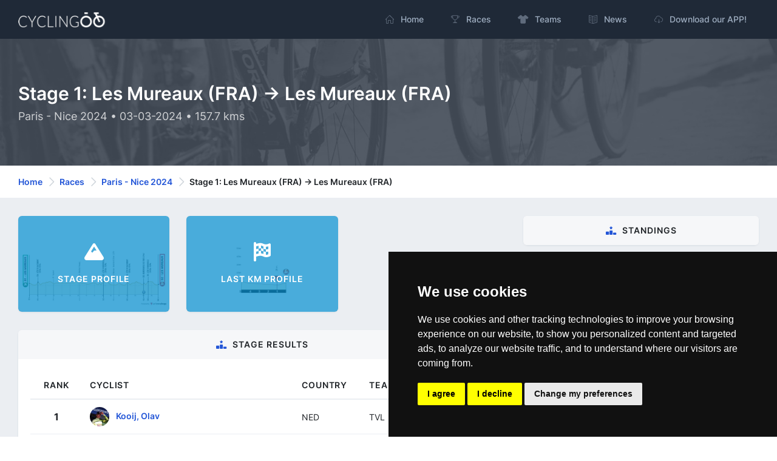

--- FILE ---
content_type: text/html; charset=utf-8
request_url: https://cyclingoo.com/en/stage/paris-nice-2024-stage-1/1680
body_size: 24817
content:
<!doctype html>
<html lang="en">
<head>
    <meta charset="utf-8">
    <meta name="viewport" content="width=device-width,initial-scale=1.0">

    <title>Stage 1: Les Mureaux (FRA) -&gt; Les Mureaux (FRA) - Paris - Nice 2024 - Cyclingoo</title>

    <meta name="description" content="Check the details, profiles, maps and rankings for stage 1: Les Mureaux (FRA) -&gt; Les Mureaux (FRA) - Paris - Nice 2024">
    <meta name="author" content="Cyclingoo">
            <meta name="robots" content="index, follow">
    
    <!-- Open Graph Meta -->
    <!-- TODO Meta social -->
    <meta property="og:title" content="Stage 1: Les Mureaux (FRA) -&gt; Les Mureaux (FRA) - Paris - Nice 2024 - Cyclingoo">
    <meta property="og:site_name" content="Cyclingoo">
    <meta property="og:description" content="Check the details, profiles, maps and rankings for stage 1: Les Mureaux (FRA) -&gt; Les Mureaux (FRA) - Paris - Nice 2024">
    <meta property="og:type" content="website">
    <meta property="og:url" content="">
    <meta property="og:image" content="">

    <!-- App store smart banner -->
    <meta name="apple-itunes-app" content="app-id=1349357607">

    <!-- Icons -->
    <link rel="shortcut icon" href="https://cyclingoo.com/favicon.png">
    <link rel="icon" sizes="192x192" type="image/png" href="https://cyclingoo.com/favicon.png">
    <link rel="apple-touch-icon" sizes="180x180" href="https://cyclingoo.com/favicon-180.png">

    <!-- Canonical -->
                                    <link rel="canonical" href="https://cyclingoo.com/en/stage/paris-nice-2024-stage-1/1680" />
                                            
    <!-- hreflang -->
                        <link rel="alternate" hreflang="en" href="https://cyclingoo.com/en/stage/paris-nice-2024-stage-1/1680" />
                    <link rel="alternate" hreflang="es" href="https://cyclingoo.com/es/stage/paris-nice-2024-stage-1/1680" />
            
    <!-- Custom CSS -->
    
    <!-- Modules -->
    <link rel="preload" as="style" href="https://cyclingoo.com/build/assets/main-BdN5aixS.css" /><link rel="modulepreload" as="script" href="https://cyclingoo.com/build/assets/app-DleO6L_9.js" /><link rel="modulepreload" as="script" href="https://cyclingoo.com/build/assets/app-Dc5aOwWl.js" /><link rel="stylesheet" href="https://cyclingoo.com/build/assets/main-BdN5aixS.css" /><script type="module" src="https://cyclingoo.com/build/assets/app-DleO6L_9.js"></script><script type="module" src="https://cyclingoo.com/build/assets/app-Dc5aOwWl.js"></script>
    <!-- Custom JS -->
    
    <!-- Page JS Code -->
    <script type="module">
        One.helpersOnLoad(['jq-magnific-popup']);
    </script>


    <!-- Google tag (gtag.js) GA 4 -->
    <script async data-cookie-consent="tracking" type="text/plain" src="https://www.googletagmanager.com/gtag/js?id=G-LLLMZTV60R"></script>
    <script>
        window.dataLayer = window.dataLayer || [];
        function gtag(){dataLayer.push(arguments);}
        gtag('js', new Date());
        gtag('config', 'G-LLLMZTV60R', { 'anonymize_ip': true });
    </script>

    <!-- Cookie Consent by FreePrivacyPolicy.com -->
    <script type="text/javascript" src="https://cyclingoo.com/js/plugins/cookie-consent/cookie-consent.js" charset="UTF-8"></script>
    <script type="text/javascript" charset="UTF-8">
        document.addEventListener('DOMContentLoaded', function () {
            cookieconsent.run(
                {
                    "notice_banner_type":"simple",
                    "consent_type":"express",
                    "palette":"dark",
                    "language":"en",
                    "page_load_consent_levels":["strictly-necessary"],
                    "notice_banner_reject_button_hide":false,
                    "preferences_center_close_button_hide":false,
                    "page_refresh_confirmation_buttons":false,
                    "website_name":"Cyclingoo",
                    "website_privacy_policy_url":"https://cyclingoo.com/en/privacy-policy"}
            );
        });
    </script>

</head>

<body>
<div id="page-container" class="sidebar-dark side-scroll page-header-fixed page-header-dark main-content-boxed">

    <!-- Sidebar -->
    <nav id="sidebar" aria-label="Main Navigation">
        <!-- Side Header -->
        <div class="content-header bg-white-5">
            <!-- Logo -->
            <a class="fw-semibold text-dual" href=" https://cyclingoo.com ">
                <span class="smini-visible">
                  <i class="fa fa-circle-notch text-primary"></i>
                </span>
            </a>
            <!-- END Logo -->

            <!-- Extra -->
            <div>
                <!-- Close Sidebar, Visible only on mobile screens -->
                <!-- Layout API, functionality initialized in Template._uiApiLayout() -->
                <a class="d-lg-none btn btn-sm btn-alt-secondary ms-1" data-toggle="layout" data-action="sidebar_close"
                   href="javascript:void(0)">
                    <i class="fa fa-fw fa-times"></i>
                </a>
                <!-- END Close Sidebar -->
            </div>
            <!-- END Extra -->
        </div>
        <!-- END Side Header -->

        <!-- Sidebar Scrolling -->
        <div class="js-sidebar-scroll">
            <!-- Side Navigation -->
            <div class="content-side">
                <ul class="nav-main">
                    <li class="nav-main-item">
    <a class="nav-main-link " href=" https://cyclingoo.com ">
        <i class="nav-main-link-icon si si-home"></i>
        <span class="nav-main-link-name">Home</span>
    </a>
</li>
<li class="nav-main-item">
    <a class="nav-main-link " href="https://cyclingoo.com/en/races">
        <i class="nav-main-link-icon si si-trophy"></i>
        <span class="nav-main-link-name">Races</span>
    </a>
</li>
<li class="nav-main-item">
    <a class="nav-main-link " href="https://cyclingoo.com/en/teams">
        <i class="nav-main-link-icon fa fa-shirt"></i>
        <span class="nav-main-link-name">Teams</span>
    </a>
</li>
<li class="nav-main-item">
    <a class="nav-main-link " href="https://cyclingoo.com/en/news">
        <i class="nav-main-link-icon si si-book-open"></i>
        <span class="nav-main-link-name">News</span>
    </a>
</li>


<li class="nav-main-item">
    <a class="nav-main-link " href="https://cyclingoo.com/en/download">
        <i class="nav-main-link-icon si si-cloud-download"></i>
        <span class="nav-main-link-name">Download our APP!</span>
    </a>
</li>
                </ul>
            </div>
            <!-- END Side Navigation -->
        </div>
        <!-- END Sidebar Scrolling -->
    </nav>
    <!-- END Sidebar -->

    <!-- Header -->
    <header id="page-header">
        <!-- Header Content -->
        <div class="content-header">
            <!-- Left Section -->
            <div class="d-flex align-items-center">
                <!-- Logo -->
                <a class="fw-semibold fs-5 tracking-wider text-dual me-3"
                   href=" https://cyclingoo.com ">
                    <img src="https://cyclingoo.com/images/logo-dark.png" alt="" class="mb-0" style="width: 90%"/>
                </a>
                <!-- END Logo -->
            </div>
            <!-- END Left Section -->

            <!-- Right Section -->
            <div class="d-flex align-items-center">
                <!-- Menu -->
                <div class="d-none d-lg-block">
                    <ul class="nav-main nav-main-horizontal nav-main-hover">
                        <li class="nav-main-item">
    <a class="nav-main-link " href=" https://cyclingoo.com ">
        <i class="nav-main-link-icon si si-home"></i>
        <span class="nav-main-link-name">Home</span>
    </a>
</li>
<li class="nav-main-item">
    <a class="nav-main-link " href="https://cyclingoo.com/en/races">
        <i class="nav-main-link-icon si si-trophy"></i>
        <span class="nav-main-link-name">Races</span>
    </a>
</li>
<li class="nav-main-item">
    <a class="nav-main-link " href="https://cyclingoo.com/en/teams">
        <i class="nav-main-link-icon fa fa-shirt"></i>
        <span class="nav-main-link-name">Teams</span>
    </a>
</li>
<li class="nav-main-item">
    <a class="nav-main-link " href="https://cyclingoo.com/en/news">
        <i class="nav-main-link-icon si si-book-open"></i>
        <span class="nav-main-link-name">News</span>
    </a>
</li>


<li class="nav-main-item">
    <a class="nav-main-link " href="https://cyclingoo.com/en/download">
        <i class="nav-main-link-icon si si-cloud-download"></i>
        <span class="nav-main-link-name">Download our APP!</span>
    </a>
</li>
                    </ul>
                </div>
                <!-- END Menu -->

                <!-- Toggle Sidebar -->
                <!-- Layout API, functionality initialized in Template._uiApiLayout() -->
                <button type="button" class="btn btn-sm btn-alt-secondary d-lg-none ms-1" data-toggle="layout"
                        data-action="sidebar_toggle">
                    <i class="fa fa-fw fa-bars"></i>
                </button>
                <!-- END Toggle Sidebar -->
            </div>
            <!-- END Right Section -->
        </div>
        <!-- END Header Content -->

        <!-- Header Loader -->
        <!-- Please check out the Loaders page under Components category to see examples of showing/hiding it -->
        <div id="page-header-loader" class="overlay-header bg-primary-lighter">
            <div class="content-header">
                <div class="w-100 text-center">
                    <i class="fa fa-fw fa-circle-notch fa-spin text-primary"></i>
                </div>
            </div>
        </div>
        <!-- END Header Loader -->
    </header>
    <!-- END Header -->

    <!-- Main Container -->
    <main id="main-container">
        
    <!-- Bg-image -->
    <div class="bg-image" style="background-image: url('https://cyclingoo.com/images/background-1.jpg');">
        <div class="bg-primary-dark-op">
            <div class="content content-full py-6 pb-5">
                <div class="row">
                    <div class="col-md-8 align-self-center text-left">

                        <h1 class="h2 text-white mb-2">
                            Stage 1: Les Mureaux (FRA) -&gt; Les Mureaux (FRA)
                        </h1>
                        <h3 class="h5 fw-normal text-white-75">
                            Paris - Nice 2024 • 03-03-2024 • 157.7 kms
                        </h3>

                    </div>

                </div>

            </div>
        </div>
    </div>
    <!-- END Bg-image -->

    <!-- Breadcrumbs -->
<div class="bg-body-extra-light">
    <div class="content content-boxed py-3">
        <nav aria-label="breadcrumb">
            <ol class="breadcrumb breadcrumb-alt">

                
                    <li class="breadcrumb-item">
                        <a class="link-fx" href=" https://cyclingoo.com ">Home</a>
                    </li>

                
                                                            <li class="breadcrumb-item">
                            <a class="link-fx" href="https://cyclingoo.com/en/races">Races</a>
                        </li>
                                                                                <li class="breadcrumb-item">
                            <a class="link-fx" href="https://cyclingoo.com/en/race/paris-nice-383/383">Paris - Nice 2024</a>
                        </li>
                                                                                <li class="breadcrumb-item" aria-current="page">
                            Stage 1: Les Mureaux (FRA) -&gt; Les Mureaux (FRA)
                        </li>
                                    
            </ol>
        </nav>
    </div>
</div>
<!-- END Breadcrumbs -->


    <!-- Content -->
    <div class="content content-boxed pb-5">

        <div class="row">
            <div class="col-md-8">

                                <div class="row">

                                        <div class="col-md-4">
                        <a class="block block-rounded text-center bg-image img-lightbox" style="background-image: url('https://cyclingoo.com/storage/media/stages/profiles/8aede9bea2eb7705352ddfaa2078efcdfa58c95b.jpg');" href="https://cyclingoo.com/storage/media/stages/profiles/8aede9bea2eb7705352ddfaa2078efcdfa58c95b.jpg">
                            <div class="block-content block-content-full bg-modern-op ratio ratio-16x9">
                                <div class="d-flex justify-content-center align-items-center">
                                    <div>
                                        <i class="fa fa-2x fa-mountain text-white"></i>
                                        <div class="fs-sm fw-semibold mt-3 text-uppercase text-white">Stage profile</div>
                                    </div>
                                </div>
                            </div>
                        </a>
                    </div>
                    
                    
                                        <div class="col-md-4">
                        <a class="block block-rounded text-center bg-image img-lightbox" style="background-image: url('https://cyclingoo.com/storage/media/stages/last_kms/5cadddbd7be86204dcd0db8803bf0b90514cb047.jpg');" href="https://cyclingoo.com/storage/media/stages/last_kms/5cadddbd7be86204dcd0db8803bf0b90514cb047.jpg">
                            <div class="block-content block-content-full bg-modern-op ratio ratio-16x9">
                                <div class="d-flex justify-content-center align-items-center">
                                    <div>
                                        <i class="fa fa-2x fa-flag-checkered text-white"></i>
                                        <div class="fs-sm fw-semibold mt-3 text-uppercase text-white">Last km profile</div>
                                    </div>
                                </div>
                            </div>
                        </a>
                    </div>
                    
                </div>
                
                <!-- Resultados -->
                <div class="block block-rounded">

                    <div class="block-header block-header-default text-center">
                        <h2 class="block-title"><i class="fa fa-ranking-star text-primary me-2"></i>Stage results</h2>
                    </div>

                                            <div class="block-content">
                            <div class="table-responsive">
                                <table class="table table-hover table-vcenter">
                                    <thead>
                                    <tr>
                                        <th class="d-sm-table-cell text-center" style="width: 10%;">Rank</th>
                                        <th class="d-sm-table-cell" style="width: 40%;">Cyclist</th>
                                        <th class="d-sm-table-cell" style="width: 10%;">Country</th>
                                        <th class="d-md-table-cell" style="width: 10%;">Team</th>
                                        <th class="d-sm-table-cell" style="width: 15%;">Time</th>
                                    </tr>
                                    </thead>
                                    <tbody>
                                                                                                                        <tr>
                                                <th class="fw-bold text-center" scope="row">
                                                    1
                                                </th>
                                                <td class="fw-semibold fs-sm">
                                                                                                            <a href="https://cyclingoo.com/en/cyclist/olav-kooij/2522">
                                                            <img
                                                                loading="lazy"
                                                                src="https://cyclingoo.com/storage/media/cyclists/n2sE3ouPeFLKhueVzRbNnXgc7Wc3Cy1xOLbwvNmm_64.jpg"
                                                                alt="Image: Olav Kooij"
                                                                title="Image: Olav Kooij"
                                                                class="img-small-avatar me-2"
                                                            />
                                                        </a>
                                                                                                        <a href="https://cyclingoo.com/en/cyclist/olav-kooij/2522">Kooij, Olav</a>
                                                </td>
                                                <td class="fw-normal">
                                                    <small>NED</small>
                                                </td>
                                                <td class="fw-normal">
                                                    <small>TVL</small>
                                                </td>
                                                <td class="fw-bold text-right">
                                                                                                            03:36:28
                                                                                                    </td>
                                            </tr>
                                                                                    <tr>
                                                <th class="fw-bold text-center" scope="row">
                                                    2
                                                </th>
                                                <td class="fw-semibold fs-sm">
                                                                                                            <a href="https://cyclingoo.com/en/cyclist/mads-pedersen/1006">
                                                            <img
                                                                loading="lazy"
                                                                src="https://cyclingoo.com/storage/media/cyclists/d2c46126480e78ddbb4121ad33e284a983bff55f_64.jpg"
                                                                alt="Image: Mads Pedersen"
                                                                title="Image: Mads Pedersen"
                                                                class="img-small-avatar me-2"
                                                            />
                                                        </a>
                                                                                                        <a href="https://cyclingoo.com/en/cyclist/mads-pedersen/1006">Pedersen, Mads</a>
                                                </td>
                                                <td class="fw-normal">
                                                    <small>DEN</small>
                                                </td>
                                                <td class="fw-normal">
                                                    <small>LTK</small>
                                                </td>
                                                <td class="fw-bold text-right">
                                                                                                            + 00:00:00
                                                                                                    </td>
                                            </tr>
                                                                                    <tr>
                                                <th class="fw-bold text-center" scope="row">
                                                    3
                                                </th>
                                                <td class="fw-semibold fs-sm">
                                                                                                            <a href="https://cyclingoo.com/en/cyclist/laurence-pithie/2781">
                                                            <img
                                                                loading="lazy"
                                                                src="https://cyclingoo.com/storage/media/cyclists/6b269d7577b7597454f3165508be21aa72aeeb8c_64.jpg"
                                                                alt="Image: Laurence Pithie"
                                                                title="Image: Laurence Pithie"
                                                                class="img-small-avatar me-2"
                                                            />
                                                        </a>
                                                                                                        <a href="https://cyclingoo.com/en/cyclist/laurence-pithie/2781">Pithie, Laurence</a>
                                                </td>
                                                <td class="fw-normal">
                                                    <small>NZL</small>
                                                </td>
                                                <td class="fw-normal">
                                                    <small>GFC</small>
                                                </td>
                                                <td class="fw-bold text-right">
                                                                                                            + 00:00:00
                                                                                                    </td>
                                            </tr>
                                                                                    <tr>
                                                <th class="fw-bold text-center" scope="row">
                                                    4
                                                </th>
                                                <td class="fw-semibold fs-sm">
                                                                                                            <a href="https://cyclingoo.com/en/cyclist/nils-eekhoff/1513">
                                                            <img
                                                                loading="lazy"
                                                                src="https://cyclingoo.com/storage/media/cyclists/48199e5751f2535c149ef9e6a4d6a65032b412ee_64.jpg"
                                                                alt="Image: Nils Eekhoff"
                                                                title="Image: Nils Eekhoff"
                                                                class="img-small-avatar me-2"
                                                            />
                                                        </a>
                                                                                                        <a href="https://cyclingoo.com/en/cyclist/nils-eekhoff/1513">Eekhoff, Nils</a>
                                                </td>
                                                <td class="fw-normal">
                                                    <small>NED</small>
                                                </td>
                                                <td class="fw-normal">
                                                    <small>DFP</small>
                                                </td>
                                                <td class="fw-bold text-right">
                                                                                                            + 00:00:00
                                                                                                    </td>
                                            </tr>
                                                                                    <tr>
                                                <th class="fw-bold text-center" scope="row">
                                                    5
                                                </th>
                                                <td class="fw-semibold fs-sm">
                                                                                                            <a href="https://cyclingoo.com/en/cyclist/madis-mihkels/3244">
                                                            <img
                                                                loading="lazy"
                                                                src="https://cyclingoo.com/storage/media/cyclists/81ad73f65f3ce34d58e577916f0ce0d7a6ee83fc_64.jpg"
                                                                alt="Image: Madis Mihkels"
                                                                title="Image: Madis Mihkels"
                                                                class="img-small-avatar me-2"
                                                            />
                                                        </a>
                                                                                                        <a href="https://cyclingoo.com/en/cyclist/madis-mihkels/3244">Mihkels, Madis</a>
                                                </td>
                                                <td class="fw-normal">
                                                    <small>EST</small>
                                                </td>
                                                <td class="fw-normal">
                                                    <small>IWA</small>
                                                </td>
                                                <td class="fw-bold text-right">
                                                                                                            + 00:00:00
                                                                                                    </td>
                                            </tr>
                                                                                    <tr>
                                                <th class="fw-bold text-center" scope="row">
                                                    6
                                                </th>
                                                <td class="fw-semibold fs-sm">
                                                                                                            <a href="https://cyclingoo.com/en/cyclist/michael-matthews/276">
                                                            <img
                                                                loading="lazy"
                                                                src="https://cyclingoo.com/storage/media/cyclists/5f30f4e2e30139256c10d3fb7f74a3374ee9856d_64.jpg"
                                                                alt="Image: Michael Matthews"
                                                                title="Image: Michael Matthews"
                                                                class="img-small-avatar me-2"
                                                            />
                                                        </a>
                                                                                                        <a href="https://cyclingoo.com/en/cyclist/michael-matthews/276">Matthews, Michael</a>
                                                </td>
                                                <td class="fw-normal">
                                                    <small>AUS</small>
                                                </td>
                                                <td class="fw-normal">
                                                    <small>JAY</small>
                                                </td>
                                                <td class="fw-bold text-right">
                                                                                                            + 00:00:00
                                                                                                    </td>
                                            </tr>
                                                                                    <tr>
                                                <th class="fw-bold text-center" scope="row">
                                                    7
                                                </th>
                                                <td class="fw-semibold fs-sm">
                                                                                                            <a href="https://cyclingoo.com/en/cyclist/matteo-trentin/143">
                                                            <img
                                                                loading="lazy"
                                                                src="https://cyclingoo.com/storage/media/cyclists/XbJECaWWqs6X1UuqAFOcotC2FdWzaQgSRrPzaLTy_64.jpg"
                                                                alt="Image: Matteo Trentin"
                                                                title="Image: Matteo Trentin"
                                                                class="img-small-avatar me-2"
                                                            />
                                                        </a>
                                                                                                        <a href="https://cyclingoo.com/en/cyclist/matteo-trentin/143">Trentin, Matteo</a>
                                                </td>
                                                <td class="fw-normal">
                                                    <small>ITA</small>
                                                </td>
                                                <td class="fw-normal">
                                                    <small>TUD</small>
                                                </td>
                                                <td class="fw-bold text-right">
                                                                                                            + 00:00:00
                                                                                                    </td>
                                            </tr>
                                                                                    <tr>
                                                <th class="fw-bold text-center" scope="row">
                                                    8
                                                </th>
                                                <td class="fw-semibold fs-sm">
                                                                                                            <a href="https://cyclingoo.com/en/cyclist/mattias-skjelmose-jensen/2441">
                                                            <img
                                                                loading="lazy"
                                                                src="https://cyclingoo.com/storage/media/cyclists/S7RvjBYnZMB4AC31KJc3btAXBboVPWdrmzldcEIi_64.jpg"
                                                                alt="Image: Mattias Skjelmose Jensen"
                                                                title="Image: Mattias Skjelmose Jensen"
                                                                class="img-small-avatar me-2"
                                                            />
                                                        </a>
                                                                                                        <a href="https://cyclingoo.com/en/cyclist/mattias-skjelmose-jensen/2441">Skjelmose Jensen, Mattias</a>
                                                </td>
                                                <td class="fw-normal">
                                                    <small>DEN</small>
                                                </td>
                                                <td class="fw-normal">
                                                    <small>LTK</small>
                                                </td>
                                                <td class="fw-bold text-right">
                                                                                                            + 00:00:00
                                                                                                    </td>
                                            </tr>
                                                                                    <tr>
                                                <th class="fw-bold text-center" scope="row">
                                                    9
                                                </th>
                                                <td class="fw-semibold fs-sm">
                                                                                                            <a href="https://cyclingoo.com/en/cyclist/sandy-dujardin/2760">
                                                            <img
                                                                loading="lazy"
                                                                src="https://cyclingoo.com/storage/media/cyclists/2eFmN3xYN6NQ5ri1snPTSjVa0mHNDjqHshAKWynP_64.jpg"
                                                                alt="Image: Sandy Dujardin"
                                                                title="Image: Sandy Dujardin"
                                                                class="img-small-avatar me-2"
                                                            />
                                                        </a>
                                                                                                        <a href="https://cyclingoo.com/en/cyclist/sandy-dujardin/2760">Dujardin, Sandy</a>
                                                </td>
                                                <td class="fw-normal">
                                                    <small>FRA</small>
                                                </td>
                                                <td class="fw-normal">
                                                    <small>TEN</small>
                                                </td>
                                                <td class="fw-bold text-right">
                                                                                                            + 00:00:00
                                                                                                    </td>
                                            </tr>
                                                                                    <tr>
                                                <th class="fw-bold text-center" scope="row">
                                                    10
                                                </th>
                                                <td class="fw-semibold fs-sm">
                                                                                                            <a href="https://cyclingoo.com/en/cyclist/kaden-groves/2079">
                                                            <img
                                                                loading="lazy"
                                                                src="https://cyclingoo.com/storage/media/cyclists/60bf0ee11e268ed17c79ee608a4577e7a705c488_64.jpg"
                                                                alt="Image: Kaden Groves"
                                                                title="Image: Kaden Groves"
                                                                class="img-small-avatar me-2"
                                                            />
                                                        </a>
                                                                                                        <a href="https://cyclingoo.com/en/cyclist/kaden-groves/2079">Groves, Kaden</a>
                                                </td>
                                                <td class="fw-normal">
                                                    <small>AUS</small>
                                                </td>
                                                <td class="fw-normal">
                                                    <small>ADC</small>
                                                </td>
                                                <td class="fw-bold text-right">
                                                                                                            + 00:00:00
                                                                                                    </td>
                                            </tr>
                                                                                    <tr>
                                                <th class="fw-bold text-center" scope="row">
                                                    11
                                                </th>
                                                <td class="fw-semibold fs-sm">
                                                                                                            <a href="https://cyclingoo.com/en/cyclist/owain-doull/1075">
                                                            <img
                                                                loading="lazy"
                                                                src="https://cyclingoo.com/storage/media/cyclists/7cd97de0894e77ce0312ea1b9269b16035fcaac0_64.jpg"
                                                                alt="Image: Owain Doull"
                                                                title="Image: Owain Doull"
                                                                class="img-small-avatar me-2"
                                                            />
                                                        </a>
                                                                                                        <a href="https://cyclingoo.com/en/cyclist/owain-doull/1075">Doull, Owain</a>
                                                </td>
                                                <td class="fw-normal">
                                                    <small>GBR</small>
                                                </td>
                                                <td class="fw-normal">
                                                    <small>EFE</small>
                                                </td>
                                                <td class="fw-bold text-right">
                                                                                                            + 00:00:00
                                                                                                    </td>
                                            </tr>
                                                                                    <tr>
                                                <th class="fw-bold text-center" scope="row">
                                                    12
                                                </th>
                                                <td class="fw-semibold fs-sm">
                                                                                                            <a href="https://cyclingoo.com/en/cyclist/yves-lampaert/132">
                                                            <img
                                                                loading="lazy"
                                                                src="https://cyclingoo.com/storage/media/cyclists/ec8ade88a2efa30d4028ffbc311dbf3a50103458_64.jpg"
                                                                alt="Image: Yves Lampaert"
                                                                title="Image: Yves Lampaert"
                                                                class="img-small-avatar me-2"
                                                            />
                                                        </a>
                                                                                                        <a href="https://cyclingoo.com/en/cyclist/yves-lampaert/132">Lampaert, Yves</a>
                                                </td>
                                                <td class="fw-normal">
                                                    <small>BEL</small>
                                                </td>
                                                <td class="fw-normal">
                                                    <small>SOQ</small>
                                                </td>
                                                <td class="fw-bold text-right">
                                                                                                            + 00:00:00
                                                                                                    </td>
                                            </tr>
                                                                                    <tr>
                                                <th class="fw-bold text-center" scope="row">
                                                    13
                                                </th>
                                                <td class="fw-semibold fs-sm">
                                                                                                            <a href="https://cyclingoo.com/en/cyclist/jon-barrenetxea/2532">
                                                            <img
                                                                loading="lazy"
                                                                src="https://cyclingoo.com/storage/media/cyclists/132c6517d06655ee35c2c15fe90721000316c1e2_64.jpg"
                                                                alt="Image: Jon Barrenetxea"
                                                                title="Image: Jon Barrenetxea"
                                                                class="img-small-avatar me-2"
                                                            />
                                                        </a>
                                                                                                        <a href="https://cyclingoo.com/en/cyclist/jon-barrenetxea/2532">Barrenetxea, Jon</a>
                                                </td>
                                                <td class="fw-normal">
                                                    <small>ESP</small>
                                                </td>
                                                <td class="fw-normal">
                                                    <small>MOV</small>
                                                </td>
                                                <td class="fw-bold text-right">
                                                                                                            + 00:00:00
                                                                                                    </td>
                                            </tr>
                                                                                    <tr>
                                                <th class="fw-bold text-center" scope="row">
                                                    14
                                                </th>
                                                <td class="fw-semibold fs-sm">
                                                                                                            <a href="https://cyclingoo.com/en/cyclist/bryan-coquard/568">
                                                            <img
                                                                loading="lazy"
                                                                src="https://cyclingoo.com/storage/media/cyclists/ce012b40edf68316fb67e06010bd1c1b5dff440e_64.jpg"
                                                                alt="Image: Bryan Coquard"
                                                                title="Image: Bryan Coquard"
                                                                class="img-small-avatar me-2"
                                                            />
                                                        </a>
                                                                                                        <a href="https://cyclingoo.com/en/cyclist/bryan-coquard/568">Coquard, Bryan</a>
                                                </td>
                                                <td class="fw-normal">
                                                    <small>FRA</small>
                                                </td>
                                                <td class="fw-normal">
                                                    <small>COF</small>
                                                </td>
                                                <td class="fw-bold text-right">
                                                                                                            + 00:00:00
                                                                                                    </td>
                                            </tr>
                                                                                    <tr>
                                                <th class="fw-bold text-center" scope="row">
                                                    15
                                                </th>
                                                <td class="fw-semibold fs-sm">
                                                                                                            <a href="https://cyclingoo.com/en/cyclist/matteo-jorgenson/2316">
                                                            <img
                                                                loading="lazy"
                                                                src="https://cyclingoo.com/storage/media/cyclists/DfIWTnyIvvl4caO3rAzTswOCVkTHUwT2iGIDk4a4_64.jpg"
                                                                alt="Image: Matteo Jorgenson"
                                                                title="Image: Matteo Jorgenson"
                                                                class="img-small-avatar me-2"
                                                            />
                                                        </a>
                                                                                                        <a href="https://cyclingoo.com/en/cyclist/matteo-jorgenson/2316">Jorgenson, Matteo</a>
                                                </td>
                                                <td class="fw-normal">
                                                    <small>USA</small>
                                                </td>
                                                <td class="fw-normal">
                                                    <small>TVL</small>
                                                </td>
                                                <td class="fw-bold text-right">
                                                                                                            + 00:00:00
                                                                                                    </td>
                                            </tr>
                                                                                    <tr>
                                                <th class="fw-bold text-center" scope="row">
                                                    16
                                                </th>
                                                <td class="fw-semibold fs-sm">
                                                                                                            <a href="https://cyclingoo.com/en/cyclist/egan-arley-bernal/915">
                                                            <img
                                                                loading="lazy"
                                                                src="https://cyclingoo.com/storage/media/cyclists/kGaH6lU0DWO2JQKTe0QkOaAmYg557fY0G9S8mLaM_64.jpg"
                                                                alt="Image: Egan Arley Bernal"
                                                                title="Image: Egan Arley Bernal"
                                                                class="img-small-avatar me-2"
                                                            />
                                                        </a>
                                                                                                        <a href="https://cyclingoo.com/en/cyclist/egan-arley-bernal/915">Bernal, Egan Arley</a>
                                                </td>
                                                <td class="fw-normal">
                                                    <small>COL</small>
                                                </td>
                                                <td class="fw-normal">
                                                    <small>IGD</small>
                                                </td>
                                                <td class="fw-bold text-right">
                                                                                                            + 00:00:00
                                                                                                    </td>
                                            </tr>
                                                                                    <tr>
                                                <th class="fw-bold text-center" scope="row">
                                                    17
                                                </th>
                                                <td class="fw-semibold fs-sm">
                                                                                                            <a href="https://cyclingoo.com/en/cyclist/primoz-roglic/342">
                                                            <img
                                                                loading="lazy"
                                                                src="https://cyclingoo.com/storage/media/cyclists/65792d09fd79d7178ae31d026c7421b6e0664c8f_64.jpg"
                                                                alt="Image: Primož Roglič"
                                                                title="Image: Primož Roglič"
                                                                class="img-small-avatar me-2"
                                                            />
                                                        </a>
                                                                                                        <a href="https://cyclingoo.com/en/cyclist/primoz-roglic/342">Roglič, Primož</a>
                                                </td>
                                                <td class="fw-normal">
                                                    <small>SLO</small>
                                                </td>
                                                <td class="fw-normal">
                                                    <small>RBH</small>
                                                </td>
                                                <td class="fw-bold text-right">
                                                                                                            + 00:00:00
                                                                                                    </td>
                                            </tr>
                                                                                    <tr>
                                                <th class="fw-bold text-center" scope="row">
                                                    18
                                                </th>
                                                <td class="fw-semibold fs-sm">
                                                                                                            <a href="https://cyclingoo.com/en/cyclist/aleksandr-vlasov/1424">
                                                            <img
                                                                loading="lazy"
                                                                src="https://cyclingoo.com/storage/media/cyclists/3975d078c37a16bb9526bd97940c6c5f0d26890b_64.jpg"
                                                                alt="Image: Aleksandr Vlasov"
                                                                title="Image: Aleksandr Vlasov"
                                                                class="img-small-avatar me-2"
                                                            />
                                                        </a>
                                                                                                        <a href="https://cyclingoo.com/en/cyclist/aleksandr-vlasov/1424">Vlasov, Aleksandr</a>
                                                </td>
                                                <td class="fw-normal">
                                                    <small>RUS</small>
                                                </td>
                                                <td class="fw-normal">
                                                    <small>RBH</small>
                                                </td>
                                                <td class="fw-bold text-right">
                                                                                                            + 00:00:00
                                                                                                    </td>
                                            </tr>
                                                                                    <tr>
                                                <th class="fw-bold text-center" scope="row">
                                                    19
                                                </th>
                                                <td class="fw-semibold fs-sm">
                                                                                                            <a href="https://cyclingoo.com/en/cyclist/ruben-guerreiro/1142">
                                                            <img
                                                                loading="lazy"
                                                                src="https://cyclingoo.com/storage/media/cyclists/58193096b7aa28afa15bd63e19bd7d00fafe0e35_64.jpg"
                                                                alt="Image: Rúben Guerreiro"
                                                                title="Image: Rúben Guerreiro"
                                                                class="img-small-avatar me-2"
                                                            />
                                                        </a>
                                                                                                        <a href="https://cyclingoo.com/en/cyclist/ruben-guerreiro/1142">Guerreiro, Rúben</a>
                                                </td>
                                                <td class="fw-normal">
                                                    <small>POR</small>
                                                </td>
                                                <td class="fw-normal">
                                                    <small>MOV</small>
                                                </td>
                                                <td class="fw-bold text-right">
                                                                                                            + 00:00:00
                                                                                                    </td>
                                            </tr>
                                                                                    <tr>
                                                <th class="fw-bold text-center" scope="row">
                                                    20
                                                </th>
                                                <td class="fw-semibold fs-sm">
                                                                                                            <a href="https://cyclingoo.com/en/cyclist/sam-bennett/913">
                                                            <img
                                                                loading="lazy"
                                                                src="https://cyclingoo.com/storage/media/cyclists/ac8fff085d5245c86c2bf1261b2a04a1d98b6162_64.jpg"
                                                                alt="Image: Sam Bennett"
                                                                title="Image: Sam Bennett"
                                                                class="img-small-avatar me-2"
                                                            />
                                                        </a>
                                                                                                        <a href="https://cyclingoo.com/en/cyclist/sam-bennett/913">Bennett, Sam</a>
                                                </td>
                                                <td class="fw-normal">
                                                    <small>IRL</small>
                                                </td>
                                                <td class="fw-normal">
                                                    <small>DAT</small>
                                                </td>
                                                <td class="fw-bold text-right">
                                                                                                            + 00:00:00
                                                                                                    </td>
                                            </tr>
                                                                                    <tr>
                                                <th class="fw-bold text-center" scope="row">
                                                    21
                                                </th>
                                                <td class="fw-semibold fs-sm">
                                                                                                            <a href="https://cyclingoo.com/en/cyclist/pello-bilbao-lopez-de-armentia/512">
                                                            <img
                                                                loading="lazy"
                                                                src="https://cyclingoo.com/storage/media/cyclists/f3ad9887f6ec9ae8a2b6051f92abacfc30840997_64.jpg"
                                                                alt="Image: Pello Bilbao López De Armentia"
                                                                title="Image: Pello Bilbao López De Armentia"
                                                                class="img-small-avatar me-2"
                                                            />
                                                        </a>
                                                                                                        <a href="https://cyclingoo.com/en/cyclist/pello-bilbao-lopez-de-armentia/512">Bilbao López De Armentia, Pello</a>
                                                </td>
                                                <td class="fw-normal">
                                                    <small>ESP</small>
                                                </td>
                                                <td class="fw-normal">
                                                    <small>TBV</small>
                                                </td>
                                                <td class="fw-bold text-right">
                                                                                                            + 00:00:00
                                                                                                    </td>
                                            </tr>
                                                                                    <tr>
                                                <th class="fw-bold text-center" scope="row">
                                                    22
                                                </th>
                                                <td class="fw-semibold fs-sm">
                                                                                                            <a href="https://cyclingoo.com/en/cyclist/bob-jungels/130">
                                                            <img
                                                                loading="lazy"
                                                                src="https://cyclingoo.com/storage/media/cyclists/Ri4Z0lisfJmVdT6WLhbAg7w7pEffJU8z13UiHMD1_64.jpg"
                                                                alt="Image: Bob Jungels"
                                                                title="Image: Bob Jungels"
                                                                class="img-small-avatar me-2"
                                                            />
                                                        </a>
                                                                                                        <a href="https://cyclingoo.com/en/cyclist/bob-jungels/130">Jungels, Bob</a>
                                                </td>
                                                <td class="fw-normal">
                                                    <small>LUX</small>
                                                </td>
                                                <td class="fw-normal">
                                                    <small>RBH</small>
                                                </td>
                                                <td class="fw-bold text-right">
                                                                                                            + 00:00:00
                                                                                                    </td>
                                            </tr>
                                                                                    <tr>
                                                <th class="fw-bold text-center" scope="row">
                                                    23
                                                </th>
                                                <td class="fw-semibold fs-sm">
                                                                                                            <a href="https://cyclingoo.com/en/cyclist/cedric-beullens/2165">
                                                            <img
                                                                loading="lazy"
                                                                src="https://cyclingoo.com/storage/media/cyclists/11208a6c183df63a25c07eb797a0cc9826f39cf8_64.jpg"
                                                                alt="Image: Cedric Beullens"
                                                                title="Image: Cedric Beullens"
                                                                class="img-small-avatar me-2"
                                                            />
                                                        </a>
                                                                                                        <a href="https://cyclingoo.com/en/cyclist/cedric-beullens/2165">Beullens, Cedric</a>
                                                </td>
                                                <td class="fw-normal">
                                                    <small>BEL</small>
                                                </td>
                                                <td class="fw-normal">
                                                    <small>LTD</small>
                                                </td>
                                                <td class="fw-bold text-right">
                                                                                                            + 00:00:00
                                                                                                    </td>
                                            </tr>
                                                                                    <tr>
                                                <th class="fw-bold text-center" scope="row">
                                                    24
                                                </th>
                                                <td class="fw-semibold fs-sm">
                                                                                                            <a href="https://cyclingoo.com/en/cyclist/ion-izaguirre/250">
                                                            <img
                                                                loading="lazy"
                                                                src="https://cyclingoo.com/storage/media/cyclists/ZCGXcxo8CrjVjVQA01eZ6C41pprvfuMd50DGXjrt_64.jpg"
                                                                alt="Image: Ion Izaguirre"
                                                                title="Image: Ion Izaguirre"
                                                                class="img-small-avatar me-2"
                                                            />
                                                        </a>
                                                                                                        <a href="https://cyclingoo.com/en/cyclist/ion-izaguirre/250">Izaguirre, Ion</a>
                                                </td>
                                                <td class="fw-normal">
                                                    <small>ESP</small>
                                                </td>
                                                <td class="fw-normal">
                                                    <small>COF</small>
                                                </td>
                                                <td class="fw-bold text-right">
                                                                                                            + 00:00:00
                                                                                                    </td>
                                            </tr>
                                                                                    <tr>
                                                <th class="fw-bold text-center" scope="row">
                                                    25
                                                </th>
                                                <td class="fw-semibold fs-sm">
                                                                                                            <a href="https://cyclingoo.com/en/cyclist/felix-grossschartner/954">
                                                            <img
                                                                loading="lazy"
                                                                src="https://cyclingoo.com/storage/media/cyclists/OY7CQdHoB0XoDUoIYaAhs7BAbOCZ6BSuAWNDlNGz_64.jpg"
                                                                alt="Image: Felix Grossschartner"
                                                                title="Image: Felix Grossschartner"
                                                                class="img-small-avatar me-2"
                                                            />
                                                        </a>
                                                                                                        <a href="https://cyclingoo.com/en/cyclist/felix-grossschartner/954">Grossschartner, Felix</a>
                                                </td>
                                                <td class="fw-normal">
                                                    <small>AUT</small>
                                                </td>
                                                <td class="fw-normal">
                                                    <small>UAD</small>
                                                </td>
                                                <td class="fw-bold text-right">
                                                                                                            + 00:00:00
                                                                                                    </td>
                                            </tr>
                                                                                    <tr>
                                                <th class="fw-bold text-center" scope="row">
                                                    26
                                                </th>
                                                <td class="fw-semibold fs-sm">
                                                                                                            <a href="https://cyclingoo.com/en/cyclist/remco-evenepoel/1555">
                                                            <img
                                                                loading="lazy"
                                                                src="https://cyclingoo.com/storage/media/cyclists/d86920504820981e9072cb729f998de47a504373_64.jpg"
                                                                alt="Image: Remco Evenepoel"
                                                                title="Image: Remco Evenepoel"
                                                                class="img-small-avatar me-2"
                                                            />
                                                        </a>
                                                                                                        <a href="https://cyclingoo.com/en/cyclist/remco-evenepoel/1555">Evenepoel, Remco</a>
                                                </td>
                                                <td class="fw-normal">
                                                    <small>BEL</small>
                                                </td>
                                                <td class="fw-normal">
                                                    <small>SOQ</small>
                                                </td>
                                                <td class="fw-bold text-right">
                                                                                                            + 00:00:00
                                                                                                    </td>
                                            </tr>
                                                                                    <tr>
                                                <th class="fw-bold text-center" scope="row">
                                                    27
                                                </th>
                                                <td class="fw-semibold fs-sm">
                                                                                                            <a href="https://cyclingoo.com/en/cyclist/harold-alfonso-tejada-canacue/1737">
                                                            <img
                                                                loading="lazy"
                                                                src="https://cyclingoo.com/storage/media/cyclists/blvreSx3e20SpFkOLyXKW3WnOO6FaRIHYXvNUm3Z_64.jpg"
                                                                alt="Image: Harold Alfonso Tejada Canacue"
                                                                title="Image: Harold Alfonso Tejada Canacue"
                                                                class="img-small-avatar me-2"
                                                            />
                                                        </a>
                                                                                                        <a href="https://cyclingoo.com/en/cyclist/harold-alfonso-tejada-canacue/1737">Tejada Canacue, Harold Alfonso</a>
                                                </td>
                                                <td class="fw-normal">
                                                    <small>COL</small>
                                                </td>
                                                <td class="fw-normal">
                                                    <small>AST</small>
                                                </td>
                                                <td class="fw-bold text-right">
                                                                                                            + 00:00:00
                                                                                                    </td>
                                            </tr>
                                                                                    <tr>
                                                <th class="fw-bold text-center" scope="row">
                                                    28
                                                </th>
                                                <td class="fw-semibold fs-sm">
                                                                                                            <a href="https://cyclingoo.com/en/cyclist/ilan-van-wilder/2121">
                                                            <img
                                                                loading="lazy"
                                                                src="https://cyclingoo.com/storage/media/cyclists/ec00ad1de364ccd60526fdacb531efb8a11920ce_64.jpg"
                                                                alt="Image: Ilan Van Wilder"
                                                                title="Image: Ilan Van Wilder"
                                                                class="img-small-avatar me-2"
                                                            />
                                                        </a>
                                                                                                        <a href="https://cyclingoo.com/en/cyclist/ilan-van-wilder/2121">Van Wilder, Ilan</a>
                                                </td>
                                                <td class="fw-normal">
                                                    <small>BEL</small>
                                                </td>
                                                <td class="fw-normal">
                                                    <small>SOQ</small>
                                                </td>
                                                <td class="fw-bold text-right">
                                                                                                            + 00:00:00
                                                                                                    </td>
                                            </tr>
                                                                                    <tr>
                                                <th class="fw-bold text-center" scope="row">
                                                    29
                                                </th>
                                                <td class="fw-semibold fs-sm">
                                                                                                            <a href="https://cyclingoo.com/en/cyclist/santiago-buitrago-sanchez/2101">
                                                            <img
                                                                loading="lazy"
                                                                src="https://cyclingoo.com/storage/media/cyclists/6qhF5TZIqfLF2LRUemMJpjQXctwEli9eTzWGdDIo_64.jpg"
                                                                alt="Image: Santiago Buitrago Sánchez"
                                                                title="Image: Santiago Buitrago Sánchez"
                                                                class="img-small-avatar me-2"
                                                            />
                                                        </a>
                                                                                                        <a href="https://cyclingoo.com/en/cyclist/santiago-buitrago-sanchez/2101">Buitrago Sánchez, Santiago</a>
                                                </td>
                                                <td class="fw-normal">
                                                    <small>COL</small>
                                                </td>
                                                <td class="fw-normal">
                                                    <small>TBV</small>
                                                </td>
                                                <td class="fw-bold text-right">
                                                                                                            + 00:00:00
                                                                                                    </td>
                                            </tr>
                                                                                    <tr>
                                                <th class="fw-bold text-center" scope="row">
                                                    30
                                                </th>
                                                <td class="fw-semibold fs-sm">
                                                                                                            <a href="https://cyclingoo.com/en/cyclist/aurelien-paret-peintre/1558">
                                                            <img
                                                                loading="lazy"
                                                                src="https://cyclingoo.com/storage/media/cyclists/2f7be58b1eb8f643c0d6ae7352ceb6e960a9b79d_64.jpg"
                                                                alt="Image: Aurélien Paret Peintre"
                                                                title="Image: Aurélien Paret Peintre"
                                                                class="img-small-avatar me-2"
                                                            />
                                                        </a>
                                                                                                        <a href="https://cyclingoo.com/en/cyclist/aurelien-paret-peintre/1558">Paret Peintre, Aurélien</a>
                                                </td>
                                                <td class="fw-normal">
                                                    <small>FRA</small>
                                                </td>
                                                <td class="fw-normal">
                                                    <small>DAT</small>
                                                </td>
                                                <td class="fw-bold text-right">
                                                                                                            + 00:00:00
                                                                                                    </td>
                                            </tr>
                                                                                    <tr>
                                                <th class="fw-bold text-center" scope="row">
                                                    31
                                                </th>
                                                <td class="fw-semibold fs-sm">
                                                                                                            <a href="https://cyclingoo.com/en/cyclist/quentin-pacher/829">
                                                            <img
                                                                loading="lazy"
                                                                src="https://cyclingoo.com/storage/media/cyclists/a8a58f6ee074df28b3d730065f9b5ecd4bdfe421_64.jpg"
                                                                alt="Image: Quentin Pacher"
                                                                title="Image: Quentin Pacher"
                                                                class="img-small-avatar me-2"
                                                            />
                                                        </a>
                                                                                                        <a href="https://cyclingoo.com/en/cyclist/quentin-pacher/829">Pacher, Quentin</a>
                                                </td>
                                                <td class="fw-normal">
                                                    <small>FRA</small>
                                                </td>
                                                <td class="fw-normal">
                                                    <small>GFC</small>
                                                </td>
                                                <td class="fw-bold text-right">
                                                                                                            + 00:00:00
                                                                                                    </td>
                                            </tr>
                                                                                    <tr>
                                                <th class="fw-bold text-center" scope="row">
                                                    32
                                                </th>
                                                <td class="fw-semibold fs-sm">
                                                                                                            <a href="https://cyclingoo.com/en/cyclist/david-gaudu/1160">
                                                            <img
                                                                loading="lazy"
                                                                src="https://cyclingoo.com/storage/media/cyclists/5fb0f0115fc94f39474f69198b742a7cbb64017d_64.jpg"
                                                                alt="Image: David Gaudu"
                                                                title="Image: David Gaudu"
                                                                class="img-small-avatar me-2"
                                                            />
                                                        </a>
                                                                                                        <a href="https://cyclingoo.com/en/cyclist/david-gaudu/1160">Gaudu, David</a>
                                                </td>
                                                <td class="fw-normal">
                                                    <small>FRA</small>
                                                </td>
                                                <td class="fw-normal">
                                                    <small>GFC</small>
                                                </td>
                                                <td class="fw-bold text-right">
                                                                                                            + 00:00:00
                                                                                                    </td>
                                            </tr>
                                                                                    <tr>
                                                <th class="fw-bold text-center" scope="row">
                                                    33
                                                </th>
                                                <td class="fw-semibold fs-sm">
                                                                                                            <a href="https://cyclingoo.com/en/cyclist/carlos-rodriguez-cano/2118">
                                                            <img
                                                                loading="lazy"
                                                                src="https://cyclingoo.com/storage/media/cyclists/8aa30bfa126ea70e1ed7b56609c2a69a0f1f0a89_64.jpg"
                                                                alt="Image: Carlos Rodríguez Cano"
                                                                title="Image: Carlos Rodríguez Cano"
                                                                class="img-small-avatar me-2"
                                                            />
                                                        </a>
                                                                                                        <a href="https://cyclingoo.com/en/cyclist/carlos-rodriguez-cano/2118">Rodríguez Cano, Carlos</a>
                                                </td>
                                                <td class="fw-normal">
                                                    <small>ESP</small>
                                                </td>
                                                <td class="fw-normal">
                                                    <small>IGD</small>
                                                </td>
                                                <td class="fw-bold text-right">
                                                                                                            + 00:00:00
                                                                                                    </td>
                                            </tr>
                                                                                    <tr>
                                                <th class="fw-bold text-center" scope="row">
                                                    34
                                                </th>
                                                <td class="fw-semibold fs-sm">
                                                                                                            <a href="https://cyclingoo.com/en/cyclist/rigoberto-uran/433">
                                                            <img
                                                                loading="lazy"
                                                                src="https://cyclingoo.com/storage/media/cyclists/ee177f0ad10390a809544f260e577592d56eab45_64.jpg"
                                                                alt="Image: Rigoberto Urán"
                                                                title="Image: Rigoberto Urán"
                                                                class="img-small-avatar me-2"
                                                            />
                                                        </a>
                                                                                                        <a href="https://cyclingoo.com/en/cyclist/rigoberto-uran/433">Urán, Rigoberto</a>
                                                </td>
                                                <td class="fw-normal">
                                                    <small>COL</small>
                                                </td>
                                                <td class="fw-normal">
                                                    <small>EFE</small>
                                                </td>
                                                <td class="fw-bold text-right">
                                                                                                            + 00:00:00
                                                                                                    </td>
                                            </tr>
                                                                                    <tr>
                                                <th class="fw-bold text-center" scope="row">
                                                    35
                                                </th>
                                                <td class="fw-semibold fs-sm">
                                                                                                            <a href="https://cyclingoo.com/en/cyclist/wilco-kelderman/337">
                                                            <img
                                                                loading="lazy"
                                                                src="https://cyclingoo.com/storage/media/cyclists/43b7d0b0ba18f45bfe9b46e12eb18f147c766ac0_64.jpg"
                                                                alt="Image: Wilco Kelderman"
                                                                title="Image: Wilco Kelderman"
                                                                class="img-small-avatar me-2"
                                                            />
                                                        </a>
                                                                                                        <a href="https://cyclingoo.com/en/cyclist/wilco-kelderman/337">Kelderman, Wilco</a>
                                                </td>
                                                <td class="fw-normal">
                                                    <small>NED</small>
                                                </td>
                                                <td class="fw-normal">
                                                    <small>TVL</small>
                                                </td>
                                                <td class="fw-bold text-right">
                                                                                                            + 00:00:00
                                                                                                    </td>
                                            </tr>
                                                                                    <tr>
                                                <th class="fw-bold text-center" scope="row">
                                                    36
                                                </th>
                                                <td class="fw-semibold fs-sm">
                                                                                                            <a href="https://cyclingoo.com/en/cyclist/georg-zimmermann/1903">
                                                            <img
                                                                loading="lazy"
                                                                src="https://cyclingoo.com/storage/media/cyclists/441b1819e2c2c393cbb9753e0b5513809cc17d3e_64.jpg"
                                                                alt="Image: Georg Zimmermann"
                                                                title="Image: Georg Zimmermann"
                                                                class="img-small-avatar me-2"
                                                            />
                                                        </a>
                                                                                                        <a href="https://cyclingoo.com/en/cyclist/georg-zimmermann/1903">Zimmermann, Georg</a>
                                                </td>
                                                <td class="fw-normal">
                                                    <small>GER</small>
                                                </td>
                                                <td class="fw-normal">
                                                    <small>IWA</small>
                                                </td>
                                                <td class="fw-bold text-right">
                                                                                                            + 00:00:00
                                                                                                    </td>
                                            </tr>
                                                                                    <tr>
                                                <th class="fw-bold text-center" scope="row">
                                                    37
                                                </th>
                                                <td class="fw-semibold fs-sm">
                                                                                                            <a href="https://cyclingoo.com/en/cyclist/brandon-mcnulty/1465">
                                                            <img
                                                                loading="lazy"
                                                                src="https://cyclingoo.com/storage/media/cyclists/f2831f9dbc9dfa2502e59af8f3ec4394d6e7c10f_64.jpg"
                                                                alt="Image: Brandon McNulty"
                                                                title="Image: Brandon McNulty"
                                                                class="img-small-avatar me-2"
                                                            />
                                                        </a>
                                                                                                        <a href="https://cyclingoo.com/en/cyclist/brandon-mcnulty/1465">McNulty, Brandon</a>
                                                </td>
                                                <td class="fw-normal">
                                                    <small>USA</small>
                                                </td>
                                                <td class="fw-normal">
                                                    <small>UAD</small>
                                                </td>
                                                <td class="fw-bold text-right">
                                                                                                            + 00:00:00
                                                                                                    </td>
                                            </tr>
                                                                                    <tr>
                                                <th class="fw-bold text-center" scope="row">
                                                    38
                                                </th>
                                                <td class="fw-semibold fs-sm">
                                                                                                            <a href="https://cyclingoo.com/en/cyclist/jack-haig/858">
                                                            <img
                                                                loading="lazy"
                                                                src="https://cyclingoo.com/storage/media/cyclists/PHSKxVZUKSxBsqmQbwNGp02LmvApDrZ8LPwUPziF_64.jpg"
                                                                alt="Image: Jack Haig"
                                                                title="Image: Jack Haig"
                                                                class="img-small-avatar me-2"
                                                            />
                                                        </a>
                                                                                                        <a href="https://cyclingoo.com/en/cyclist/jack-haig/858">Haig, Jack</a>
                                                </td>
                                                <td class="fw-normal">
                                                    <small>AUS</small>
                                                </td>
                                                <td class="fw-normal">
                                                    <small>TBV</small>
                                                </td>
                                                <td class="fw-bold text-right">
                                                                                                            + 00:00:00
                                                                                                    </td>
                                            </tr>
                                                                                    <tr>
                                                <th class="fw-bold text-center" scope="row">
                                                    39
                                                </th>
                                                <td class="fw-semibold fs-sm">
                                                                                                            <a href="https://cyclingoo.com/en/cyclist/jakob-fuglsang/35">
                                                            <img
                                                                loading="lazy"
                                                                src="https://cyclingoo.com/storage/media/cyclists/w4KRr7O9ZBDNnNOkCrfKrESD0xVbLn5ufelUIzeK_64.jpg"
                                                                alt="Image: Jakob Fuglsang"
                                                                title="Image: Jakob Fuglsang"
                                                                class="img-small-avatar me-2"
                                                            />
                                                        </a>
                                                                                                        <a href="https://cyclingoo.com/en/cyclist/jakob-fuglsang/35">Fuglsang, Jakob</a>
                                                </td>
                                                <td class="fw-normal">
                                                    <small>DEN</small>
                                                </td>
                                                <td class="fw-normal">
                                                    <small>IPT</small>
                                                </td>
                                                <td class="fw-bold text-right">
                                                                                                            + 00:00:00
                                                                                                    </td>
                                            </tr>
                                                                                    <tr>
                                                <th class="fw-bold text-center" scope="row">
                                                    40
                                                </th>
                                                <td class="fw-semibold fs-sm">
                                                                                                            <a href="https://cyclingoo.com/en/cyclist/steff-cras/1371">
                                                            <img
                                                                loading="lazy"
                                                                src="https://cyclingoo.com/storage/media/cyclists/a688c2684cf1b30eefc06e953b684adf7bd956a3_64.jpg"
                                                                alt="Image: Steff Cras"
                                                                title="Image: Steff Cras"
                                                                class="img-small-avatar me-2"
                                                            />
                                                        </a>
                                                                                                        <a href="https://cyclingoo.com/en/cyclist/steff-cras/1371">Cras, Steff</a>
                                                </td>
                                                <td class="fw-normal">
                                                    <small>BEL</small>
                                                </td>
                                                <td class="fw-normal">
                                                    <small>TEN</small>
                                                </td>
                                                <td class="fw-bold text-right">
                                                                                                            + 00:00:00
                                                                                                    </td>
                                            </tr>
                                                                                    <tr>
                                                <th class="fw-bold text-center" scope="row">
                                                    41
                                                </th>
                                                <td class="fw-semibold fs-sm">
                                                                                                            <a href="https://cyclingoo.com/en/cyclist/laurens-de-plus/847">
                                                            <img
                                                                loading="lazy"
                                                                src="https://cyclingoo.com/storage/media/cyclists/bd04158e9448305c5c196bbd14e0344c23baac6a_64.jpg"
                                                                alt="Image: Laurens De Plus"
                                                                title="Image: Laurens De Plus"
                                                                class="img-small-avatar me-2"
                                                            />
                                                        </a>
                                                                                                        <a href="https://cyclingoo.com/en/cyclist/laurens-de-plus/847">De Plus, Laurens</a>
                                                </td>
                                                <td class="fw-normal">
                                                    <small>BEL</small>
                                                </td>
                                                <td class="fw-normal">
                                                    <small>IGD</small>
                                                </td>
                                                <td class="fw-bold text-right">
                                                                                                            + 00:00:00
                                                                                                    </td>
                                            </tr>
                                                                                    <tr>
                                                <th class="fw-bold text-center" scope="row">
                                                    42
                                                </th>
                                                <td class="fw-semibold fs-sm">
                                                                                                            <a href="https://cyclingoo.com/en/cyclist/yannis-voisard/2638">
                                                            <img
                                                                loading="lazy"
                                                                src="https://cyclingoo.com/storage/media/cyclists/BiK4ipVIVQG6DIzNaHcV4JTPZBZRiqe1EFNi0TyZ_64.jpg"
                                                                alt="Image: Yannis Voisard"
                                                                title="Image: Yannis Voisard"
                                                                class="img-small-avatar me-2"
                                                            />
                                                        </a>
                                                                                                        <a href="https://cyclingoo.com/en/cyclist/yannis-voisard/2638">Voisard, Yannis</a>
                                                </td>
                                                <td class="fw-normal">
                                                    <small>SUI</small>
                                                </td>
                                                <td class="fw-normal">
                                                    <small>TUD</small>
                                                </td>
                                                <td class="fw-bold text-right">
                                                                                                            + 00:00:00
                                                                                                    </td>
                                            </tr>
                                                                                    <tr>
                                                <th class="fw-bold text-center" scope="row">
                                                    43
                                                </th>
                                                <td class="fw-semibold fs-sm">
                                                                                                            <a href="https://cyclingoo.com/en/cyclist/ewen-costiou/3281">
                                                            <img
                                                                loading="lazy"
                                                                src="https://cyclingoo.com/storage/media/cyclists/04b0fea0b9d3ece8645c732c74b6aed5ec69a46f_64.jpg"
                                                                alt="Image: Ewen Costiou"
                                                                title="Image: Ewen Costiou"
                                                                class="img-small-avatar me-2"
                                                            />
                                                        </a>
                                                                                                        <a href="https://cyclingoo.com/en/cyclist/ewen-costiou/3281">Costiou, Ewen</a>
                                                </td>
                                                <td class="fw-normal">
                                                    <small>FRA</small>
                                                </td>
                                                <td class="fw-normal">
                                                    <small>ARK</small>
                                                </td>
                                                <td class="fw-bold text-right">
                                                                                                            + 00:00:00
                                                                                                    </td>
                                            </tr>
                                                                                    <tr>
                                                <th class="fw-bold text-center" scope="row">
                                                    44
                                                </th>
                                                <td class="fw-semibold fs-sm">
                                                                                                            <a href="https://cyclingoo.com/en/cyclist/finn-fisher-black/2418">
                                                            <img
                                                                loading="lazy"
                                                                src="https://cyclingoo.com/storage/media/cyclists/1d54d6ffaced1896de84f2853a4deb0a218c9e6a_64.jpg"
                                                                alt="Image: Finn Fisher-Black"
                                                                title="Image: Finn Fisher-Black"
                                                                class="img-small-avatar me-2"
                                                            />
                                                        </a>
                                                                                                        <a href="https://cyclingoo.com/en/cyclist/finn-fisher-black/2418">Fisher-Black, Finn</a>
                                                </td>
                                                <td class="fw-normal">
                                                    <small>NZL</small>
                                                </td>
                                                <td class="fw-normal">
                                                    <small>UAD</small>
                                                </td>
                                                <td class="fw-bold text-right">
                                                                                                            + 00:00:00
                                                                                                    </td>
                                            </tr>
                                                                                    <tr>
                                                <th class="fw-bold text-center" scope="row">
                                                    45
                                                </th>
                                                <td class="fw-semibold fs-sm">
                                                                                                            <a href="https://cyclingoo.com/en/cyclist/joao-almeida/1425">
                                                            <img
                                                                loading="lazy"
                                                                src="https://cyclingoo.com/storage/media/cyclists/E7btxZGj0obEXbgbD5s58rOHiTi4lvIikeZMiFXx_64.jpg"
                                                                alt="Image: João Almeida"
                                                                title="Image: João Almeida"
                                                                class="img-small-avatar me-2"
                                                            />
                                                        </a>
                                                                                                        <a href="https://cyclingoo.com/en/cyclist/joao-almeida/1425">Almeida, João</a>
                                                </td>
                                                <td class="fw-normal">
                                                    <small>POR</small>
                                                </td>
                                                <td class="fw-normal">
                                                    <small>UAD</small>
                                                </td>
                                                <td class="fw-bold text-right">
                                                                                                            + 00:00:00
                                                                                                    </td>
                                            </tr>
                                                                                    <tr>
                                                <th class="fw-bold text-center" scope="row">
                                                    46
                                                </th>
                                                <td class="fw-semibold fs-sm">
                                                                                                            <a href="https://cyclingoo.com/en/cyclist/william-barta/1427">
                                                            <img
                                                                loading="lazy"
                                                                src="https://cyclingoo.com/storage/media/cyclists/6fad9d89a2322c84774a03d9c224ad2df899e923_64.jpg"
                                                                alt="Image: William Barta"
                                                                title="Image: William Barta"
                                                                class="img-small-avatar me-2"
                                                            />
                                                        </a>
                                                                                                        <a href="https://cyclingoo.com/en/cyclist/william-barta/1427">Barta, William</a>
                                                </td>
                                                <td class="fw-normal">
                                                    <small>USA</small>
                                                </td>
                                                <td class="fw-normal">
                                                    <small>MOV</small>
                                                </td>
                                                <td class="fw-bold text-right">
                                                                                                            + 00:00:00
                                                                                                    </td>
                                            </tr>
                                                                                    <tr>
                                                <th class="fw-bold text-center" scope="row">
                                                    47
                                                </th>
                                                <td class="fw-semibold fs-sm">
                                                                                                            <a href="https://cyclingoo.com/en/cyclist/chris-harper/1680">
                                                            <img
                                                                loading="lazy"
                                                                src="https://cyclingoo.com/storage/media/cyclists/77c7bfc8e75bd158e23409b124382c494a50b8c4_64.jpg"
                                                                alt="Image: Chris Harper"
                                                                title="Image: Chris Harper"
                                                                class="img-small-avatar me-2"
                                                            />
                                                        </a>
                                                                                                        <a href="https://cyclingoo.com/en/cyclist/chris-harper/1680">Harper, Chris</a>
                                                </td>
                                                <td class="fw-normal">
                                                    <small>AUS</small>
                                                </td>
                                                <td class="fw-normal">
                                                    <small>JAY</small>
                                                </td>
                                                <td class="fw-bold text-right">
                                                                                                            + 00:00:00
                                                                                                    </td>
                                            </tr>
                                                                                    <tr>
                                                <th class="fw-bold text-center" scope="row">
                                                    48
                                                </th>
                                                <td class="fw-semibold fs-sm">
                                                                                                            <a href="https://cyclingoo.com/en/cyclist/marc-soler/887">
                                                            <img
                                                                loading="lazy"
                                                                src="https://cyclingoo.com/storage/media/cyclists/dH62jPlLKwYAhNmBa8AzlaRMmLVKghq3CxLfqPPG_64.jpg"
                                                                alt="Image: Marc Soler"
                                                                title="Image: Marc Soler"
                                                                class="img-small-avatar me-2"
                                                            />
                                                        </a>
                                                                                                        <a href="https://cyclingoo.com/en/cyclist/marc-soler/887">Soler, Marc</a>
                                                </td>
                                                <td class="fw-normal">
                                                    <small>ESP</small>
                                                </td>
                                                <td class="fw-normal">
                                                    <small>UAD</small>
                                                </td>
                                                <td class="fw-bold text-right">
                                                                                                            + 00:00:00
                                                                                                    </td>
                                            </tr>
                                                                                    <tr>
                                                <th class="fw-bold text-center" scope="row">
                                                    49
                                                </th>
                                                <td class="fw-semibold fs-sm">
                                                                                                            <a href="https://cyclingoo.com/en/cyclist/felix-gall/2120">
                                                            <img
                                                                loading="lazy"
                                                                src="https://cyclingoo.com/storage/media/cyclists/2545cf35928a07ed8e2fd0d061de5f39bcd4f62d_64.jpg"
                                                                alt="Image: Felix Gall"
                                                                title="Image: Felix Gall"
                                                                class="img-small-avatar me-2"
                                                            />
                                                        </a>
                                                                                                        <a href="https://cyclingoo.com/en/cyclist/felix-gall/2120">Gall, Felix</a>
                                                </td>
                                                <td class="fw-normal">
                                                    <small>AUT</small>
                                                </td>
                                                <td class="fw-normal">
                                                    <small>DAT</small>
                                                </td>
                                                <td class="fw-bold text-right">
                                                                                                            + 00:00:00
                                                                                                    </td>
                                            </tr>
                                                                                    <tr>
                                                <th class="fw-bold text-center" scope="row">
                                                    50
                                                </th>
                                                <td class="fw-semibold fs-sm">
                                                                                                            <a href="https://cyclingoo.com/en/cyclist/gianni-moscon/870">
                                                            <img
                                                                loading="lazy"
                                                                src="https://cyclingoo.com/storage/media/cyclists/01fb4e9ec715692bdd8a06f25273fde7a80fedb5_64.jpg"
                                                                alt="Image: Gianni Moscon"
                                                                title="Image: Gianni Moscon"
                                                                class="img-small-avatar me-2"
                                                            />
                                                        </a>
                                                                                                        <a href="https://cyclingoo.com/en/cyclist/gianni-moscon/870">Moscon, Gianni</a>
                                                </td>
                                                <td class="fw-normal">
                                                    <small>ITA</small>
                                                </td>
                                                <td class="fw-normal">
                                                    <small>SOQ</small>
                                                </td>
                                                <td class="fw-bold text-right">
                                                                                                            + 00:00:00
                                                                                                    </td>
                                            </tr>
                                                                                    <tr>
                                                <th class="fw-bold text-center" scope="row">
                                                    51
                                                </th>
                                                <td class="fw-semibold fs-sm">
                                                                                                            <a href="https://cyclingoo.com/en/cyclist/matteo-sobrero/2117">
                                                            <img
                                                                loading="lazy"
                                                                src="https://cyclingoo.com/storage/media/cyclists/0668605c63da7086467c44cfb1532e65fc6cca8d_64.jpg"
                                                                alt="Image: Matteo Sobrero"
                                                                title="Image: Matteo Sobrero"
                                                                class="img-small-avatar me-2"
                                                            />
                                                        </a>
                                                                                                        <a href="https://cyclingoo.com/en/cyclist/matteo-sobrero/2117">Sobrero, Matteo</a>
                                                </td>
                                                <td class="fw-normal">
                                                    <small>ITA</small>
                                                </td>
                                                <td class="fw-normal">
                                                    <small>RBH</small>
                                                </td>
                                                <td class="fw-bold text-right">
                                                                                                            + 00:00:00
                                                                                                    </td>
                                            </tr>
                                                                                    <tr>
                                                <th class="fw-bold text-center" scope="row">
                                                    52
                                                </th>
                                                <td class="fw-semibold fs-sm">
                                                                                                            <a href="https://cyclingoo.com/en/cyclist/jay-vine/2583">
                                                            <img
                                                                loading="lazy"
                                                                src="https://cyclingoo.com/storage/media/cyclists/pXpdQ820w1XwYHb1OstmcNgMgavNbVIrRDTpEC2L_64.jpg"
                                                                alt="Image: Jay Vine"
                                                                title="Image: Jay Vine"
                                                                class="img-small-avatar me-2"
                                                            />
                                                        </a>
                                                                                                        <a href="https://cyclingoo.com/en/cyclist/jay-vine/2583">Vine, Jay</a>
                                                </td>
                                                <td class="fw-normal">
                                                    <small>AUS</small>
                                                </td>
                                                <td class="fw-normal">
                                                    <small>UAD</small>
                                                </td>
                                                <td class="fw-bold text-right">
                                                                                                            + 00:00:00
                                                                                                    </td>
                                            </tr>
                                                                                    <tr>
                                                <th class="fw-bold text-center" scope="row">
                                                    53
                                                </th>
                                                <td class="fw-semibold fs-sm">
                                                                                                            <a href="https://cyclingoo.com/en/cyclist/gorka-izaguirre/249">
                                                            <img
                                                                loading="lazy"
                                                                src="https://cyclingoo.com/storage/media/cyclists/e0ff9cc09ea531c58a6db22a767ed024ef0d853d_64.jpg"
                                                                alt="Image: Gorka Izaguirre"
                                                                title="Image: Gorka Izaguirre"
                                                                class="img-small-avatar me-2"
                                                            />
                                                        </a>
                                                                                                        <a href="https://cyclingoo.com/en/cyclist/gorka-izaguirre/249">Izaguirre, Gorka</a>
                                                </td>
                                                <td class="fw-normal">
                                                    <small>ESP</small>
                                                </td>
                                                <td class="fw-normal">
                                                    <small>COF</small>
                                                </td>
                                                <td class="fw-bold text-right">
                                                                                                            + 00:00:00
                                                                                                    </td>
                                            </tr>
                                                                                    <tr>
                                                <th class="fw-bold text-center" scope="row">
                                                    54
                                                </th>
                                                <td class="fw-semibold fs-sm">
                                                                                                            <a href="https://cyclingoo.com/en/cyclist/lucas-plapp/2663">
                                                            <img
                                                                loading="lazy"
                                                                src="https://cyclingoo.com/storage/media/cyclists/ef8169aa3acc7a36b1795d69b181282631096c75_64.jpg"
                                                                alt="Image: Lucas Plapp"
                                                                title="Image: Lucas Plapp"
                                                                class="img-small-avatar me-2"
                                                            />
                                                        </a>
                                                                                                        <a href="https://cyclingoo.com/en/cyclist/lucas-plapp/2663">Plapp, Lucas</a>
                                                </td>
                                                <td class="fw-normal">
                                                    <small>AUS</small>
                                                </td>
                                                <td class="fw-normal">
                                                    <small>JAY</small>
                                                </td>
                                                <td class="fw-bold text-right">
                                                                                                            + 00:00:00
                                                                                                    </td>
                                            </tr>
                                                                                    <tr>
                                                <th class="fw-bold text-center" scope="row">
                                                    55
                                                </th>
                                                <td class="fw-semibold fs-sm">
                                                                                                            <a href="https://cyclingoo.com/en/cyclist/louis-vervaeke/238">
                                                            <img
                                                                loading="lazy"
                                                                src="https://cyclingoo.com/storage/media/cyclists/de302b850caad20bbdfe9f7753f03887b35763c3_64.jpg"
                                                                alt="Image: Louis Vervaeke"
                                                                title="Image: Louis Vervaeke"
                                                                class="img-small-avatar me-2"
                                                            />
                                                        </a>
                                                                                                        <a href="https://cyclingoo.com/en/cyclist/louis-vervaeke/238">Vervaeke, Louis</a>
                                                </td>
                                                <td class="fw-normal">
                                                    <small>BEL</small>
                                                </td>
                                                <td class="fw-normal">
                                                    <small>SOQ</small>
                                                </td>
                                                <td class="fw-bold text-right">
                                                                                                            + 00:00:00
                                                                                                    </td>
                                            </tr>
                                                                                    <tr>
                                                <th class="fw-bold text-center" scope="row">
                                                    56
                                                </th>
                                                <td class="fw-semibold fs-sm">
                                                                                                            <a href="https://cyclingoo.com/en/cyclist/johan-jacobs/2113">
                                                            <img
                                                                loading="lazy"
                                                                src="https://cyclingoo.com/storage/media/cyclists/8659bf4d26c2d2603c5e82e14d3cc4abedd8b27e_64.jpg"
                                                                alt="Image: Johan Jacobs"
                                                                title="Image: Johan Jacobs"
                                                                class="img-small-avatar me-2"
                                                            />
                                                        </a>
                                                                                                        <a href="https://cyclingoo.com/en/cyclist/johan-jacobs/2113">Jacobs, Johan</a>
                                                </td>
                                                <td class="fw-normal">
                                                    <small>SUI</small>
                                                </td>
                                                <td class="fw-normal">
                                                    <small>MOV</small>
                                                </td>
                                                <td class="fw-bold text-right">
                                                                                                            + 00:00:00
                                                                                                    </td>
                                            </tr>
                                                                                    <tr>
                                                <th class="fw-bold text-center" scope="row">
                                                    57
                                                </th>
                                                <td class="fw-semibold fs-sm">
                                                                                                            <a href="https://cyclingoo.com/en/cyclist/brent-van-moer/1572">
                                                            <img
                                                                loading="lazy"
                                                                src="https://cyclingoo.com/storage/media/cyclists/339f94cca49c39c6307e443d16e4f1e95d7b7e83_64.jpg"
                                                                alt="Image: Brent Van Moer"
                                                                title="Image: Brent Van Moer"
                                                                class="img-small-avatar me-2"
                                                            />
                                                        </a>
                                                                                                        <a href="https://cyclingoo.com/en/cyclist/brent-van-moer/1572">Van Moer, Brent</a>
                                                </td>
                                                <td class="fw-normal">
                                                    <small>BEL</small>
                                                </td>
                                                <td class="fw-normal">
                                                    <small>LTD</small>
                                                </td>
                                                <td class="fw-bold text-right">
                                                                                                            + 00:00:00
                                                                                                    </td>
                                            </tr>
                                                                                    <tr>
                                                <th class="fw-bold text-center" scope="row">
                                                    58
                                                </th>
                                                <td class="fw-semibold fs-sm">
                                                                                                            <a href="https://cyclingoo.com/en/cyclist/kevin-geniets/2011">
                                                            <img
                                                                loading="lazy"
                                                                src="https://cyclingoo.com/storage/media/cyclists/7ebd4b83e34a89754d2d9881e7845c9986c4a9da_64.jpg"
                                                                alt="Image: Kevin Geniets"
                                                                title="Image: Kevin Geniets"
                                                                class="img-small-avatar me-2"
                                                            />
                                                        </a>
                                                                                                        <a href="https://cyclingoo.com/en/cyclist/kevin-geniets/2011">Geniets, Kevin</a>
                                                </td>
                                                <td class="fw-normal">
                                                    <small>LUX</small>
                                                </td>
                                                <td class="fw-normal">
                                                    <small>GFC</small>
                                                </td>
                                                <td class="fw-bold text-right">
                                                                                                            + 00:00:00
                                                                                                    </td>
                                            </tr>
                                                                                    <tr>
                                                <th class="fw-bold text-center" scope="row">
                                                    59
                                                </th>
                                                <td class="fw-semibold fs-sm">
                                                                                                            <a href="https://cyclingoo.com/en/cyclist/ben-turner/2008">
                                                            <img
                                                                loading="lazy"
                                                                src="https://cyclingoo.com/storage/media/cyclists/019zM764YeUar0vPsSAqEaVHd1oGmzAOGZzfG0DT_64.jpg"
                                                                alt="Image: Ben Turner"
                                                                title="Image: Ben Turner"
                                                                class="img-small-avatar me-2"
                                                            />
                                                        </a>
                                                                                                        <a href="https://cyclingoo.com/en/cyclist/ben-turner/2008">Turner, Ben</a>
                                                </td>
                                                <td class="fw-normal">
                                                    <small>GBR</small>
                                                </td>
                                                <td class="fw-normal">
                                                    <small>IGD</small>
                                                </td>
                                                <td class="fw-bold text-right">
                                                                                                            + 00:00:00
                                                                                                    </td>
                                            </tr>
                                                                                    <tr>
                                                <th class="fw-bold text-center" scope="row">
                                                    60
                                                </th>
                                                <td class="fw-semibold fs-sm">
                                                                                                            <a href="https://cyclingoo.com/en/cyclist/benjamin-thomas/1380">
                                                            <img
                                                                loading="lazy"
                                                                src="https://cyclingoo.com/storage/media/cyclists/356002291123a634f75a16e800b47b6e050828b8_64.jpg"
                                                                alt="Image: Benjamin Thomas"
                                                                title="Image: Benjamin Thomas"
                                                                class="img-small-avatar me-2"
                                                            />
                                                        </a>
                                                                                                        <a href="https://cyclingoo.com/en/cyclist/benjamin-thomas/1380">Thomas, Benjamin</a>
                                                </td>
                                                <td class="fw-normal">
                                                    <small>FRA</small>
                                                </td>
                                                <td class="fw-normal">
                                                    <small>COF</small>
                                                </td>
                                                <td class="fw-bold text-right">
                                                                                                            + 00:00:00
                                                                                                    </td>
                                            </tr>
                                                                                    <tr>
                                                <th class="fw-bold text-center" scope="row">
                                                    61
                                                </th>
                                                <td class="fw-semibold fs-sm">
                                                                                                            <a href="https://cyclingoo.com/en/cyclist/alfred-wright/1518">
                                                            <img
                                                                loading="lazy"
                                                                src="https://cyclingoo.com/storage/media/cyclists/b6a246fabcf364be442a39b9366e994eff3c2e71_64.jpg"
                                                                alt="Image: Alfred Wright"
                                                                title="Image: Alfred Wright"
                                                                class="img-small-avatar me-2"
                                                            />
                                                        </a>
                                                                                                        <a href="https://cyclingoo.com/en/cyclist/alfred-wright/1518">Wright, Alfred</a>
                                                </td>
                                                <td class="fw-normal">
                                                    <small>GBR</small>
                                                </td>
                                                <td class="fw-normal">
                                                    <small>TBV</small>
                                                </td>
                                                <td class="fw-bold text-right">
                                                                                                            + 00:00:00
                                                                                                    </td>
                                            </tr>
                                                                                    <tr>
                                                <th class="fw-bold text-center" scope="row">
                                                    62
                                                </th>
                                                <td class="fw-semibold fs-sm">
                                                                                                            <a href="https://cyclingoo.com/en/cyclist/jasper-stuyven/418">
                                                            <img
                                                                loading="lazy"
                                                                src="https://cyclingoo.com/storage/media/cyclists/XTpNb3jJDxAmnGBEOQSDItD9ndyIQQolBP2gYeQC_64.jpg"
                                                                alt="Image: Jasper Stuyven"
                                                                title="Image: Jasper Stuyven"
                                                                class="img-small-avatar me-2"
                                                            />
                                                        </a>
                                                                                                        <a href="https://cyclingoo.com/en/cyclist/jasper-stuyven/418">Stuyven, Jasper</a>
                                                </td>
                                                <td class="fw-normal">
                                                    <small>BEL</small>
                                                </td>
                                                <td class="fw-normal">
                                                    <small>LTK</small>
                                                </td>
                                                <td class="fw-bold text-right">
                                                                                                            + 00:00:00
                                                                                                    </td>
                                            </tr>
                                                                                    <tr>
                                                <th class="fw-bold text-center" scope="row">
                                                    63
                                                </th>
                                                <td class="fw-semibold fs-sm">
                                                                                                            <a href="https://cyclingoo.com/en/cyclist/dorian-godon/1241">
                                                            <img
                                                                loading="lazy"
                                                                src="https://cyclingoo.com/storage/media/cyclists/f552d44a1d2649b60af923d288c9a318e3d02272_64.jpg"
                                                                alt="Image: Dorian Godon"
                                                                title="Image: Dorian Godon"
                                                                class="img-small-avatar me-2"
                                                            />
                                                        </a>
                                                                                                        <a href="https://cyclingoo.com/en/cyclist/dorian-godon/1241">Godon, Dorian</a>
                                                </td>
                                                <td class="fw-normal">
                                                    <small>FRA</small>
                                                </td>
                                                <td class="fw-normal">
                                                    <small>DAT</small>
                                                </td>
                                                <td class="fw-bold text-right">
                                                                                                            + 00:00:00
                                                                                                    </td>
                                            </tr>
                                                                                    <tr>
                                                <th class="fw-bold text-center" scope="row">
                                                    64
                                                </th>
                                                <td class="fw-semibold fs-sm">
                                                                                                            <a href="https://cyclingoo.com/en/cyclist/andrea-piccolo/2457">
                                                            <img
                                                                loading="lazy"
                                                                src="https://cyclingoo.com/storage/media/cyclists/2dfc9e8c24f7c4f6f81be9608e95f987251b2838_64.jpg"
                                                                alt="Image: Andrea Piccolo"
                                                                title="Image: Andrea Piccolo"
                                                                class="img-small-avatar me-2"
                                                            />
                                                        </a>
                                                                                                        <a href="https://cyclingoo.com/en/cyclist/andrea-piccolo/2457">Piccolo, Andrea</a>
                                                </td>
                                                <td class="fw-normal">
                                                    <small>ITA</small>
                                                </td>
                                                <td class="fw-normal">
                                                    <small>EFE</small>
                                                </td>
                                                <td class="fw-bold text-right">
                                                                                                            + 00:00:00
                                                                                                    </td>
                                            </tr>
                                                                                    <tr>
                                                <th class="fw-bold text-center" scope="row">
                                                    65
                                                </th>
                                                <td class="fw-semibold fs-sm">
                                                                                                            <a href="https://cyclingoo.com/en/cyclist/dries-de-pooter/3301">
                                                            <img
                                                                loading="lazy"
                                                                src="https://cyclingoo.com/storage/media/cyclists/0877f9ee22cc48aa1ef2f88240fbf8c39aca9f6f_64.jpg"
                                                                alt="Image: Dries De Pooter"
                                                                title="Image: Dries De Pooter"
                                                                class="img-small-avatar me-2"
                                                            />
                                                        </a>
                                                                                                        <a href="https://cyclingoo.com/en/cyclist/dries-de-pooter/3301">De Pooter, Dries</a>
                                                </td>
                                                <td class="fw-normal">
                                                    <small>BEL</small>
                                                </td>
                                                <td class="fw-normal">
                                                    <small>IWA</small>
                                                </td>
                                                <td class="fw-bold text-right">
                                                                                                            + 00:00:20
                                                                                                    </td>
                                            </tr>
                                                                                    <tr>
                                                <th class="fw-bold text-center" scope="row">
                                                    66
                                                </th>
                                                <td class="fw-semibold fs-sm">
                                                                                                            <a href="https://cyclingoo.com/en/cyclist/oliver-naesen/187">
                                                            <img
                                                                loading="lazy"
                                                                src="https://cyclingoo.com/storage/media/cyclists/8b986593a4068709e674b5359b71c626be47c475_64.jpg"
                                                                alt="Image: Oliver Naesen"
                                                                title="Image: Oliver Naesen"
                                                                class="img-small-avatar me-2"
                                                            />
                                                        </a>
                                                                                                        <a href="https://cyclingoo.com/en/cyclist/oliver-naesen/187">Naesen, Oliver</a>
                                                </td>
                                                <td class="fw-normal">
                                                    <small>BEL</small>
                                                </td>
                                                <td class="fw-normal">
                                                    <small>DAT</small>
                                                </td>
                                                <td class="fw-bold text-right">
                                                                                                            + 00:00:24
                                                                                                    </td>
                                            </tr>
                                                                                    <tr>
                                                <th class="fw-bold text-center" scope="row">
                                                    67
                                                </th>
                                                <td class="fw-semibold fs-sm">
                                                                                                            <a href="https://cyclingoo.com/en/cyclist/tim-van-dijke/2806">
                                                            <img
                                                                loading="lazy"
                                                                src="https://cyclingoo.com/storage/media/cyclists/3b6e27ebd3e9c4e67a671ab7d0e10a32994db6ee_64.jpg"
                                                                alt="Image: Tim Van Dijke"
                                                                title="Image: Tim Van Dijke"
                                                                class="img-small-avatar me-2"
                                                            />
                                                        </a>
                                                                                                        <a href="https://cyclingoo.com/en/cyclist/tim-van-dijke/2806">Van Dijke, Tim</a>
                                                </td>
                                                <td class="fw-normal">
                                                    <small>NED</small>
                                                </td>
                                                <td class="fw-normal">
                                                    <small>TVL</small>
                                                </td>
                                                <td class="fw-bold text-right">
                                                                                                            + 00:00:32
                                                                                                    </td>
                                            </tr>
                                                                                    <tr>
                                                <th class="fw-bold text-center" scope="row">
                                                    68
                                                </th>
                                                <td class="fw-semibold fs-sm">
                                                                                                            <a href="https://cyclingoo.com/en/cyclist/mick-van-dijke/2685">
                                                            <img
                                                                loading="lazy"
                                                                src="https://cyclingoo.com/storage/media/cyclists/WcDYniBNoevgXstoYBYLe4Im52mNizuS9sPHWkFn_64.jpg"
                                                                alt="Image: Mick Van Dijke"
                                                                title="Image: Mick Van Dijke"
                                                                class="img-small-avatar me-2"
                                                            />
                                                        </a>
                                                                                                        <a href="https://cyclingoo.com/en/cyclist/mick-van-dijke/2685">Van Dijke, Mick</a>
                                                </td>
                                                <td class="fw-normal">
                                                    <small>NED</small>
                                                </td>
                                                <td class="fw-normal">
                                                    <small>TVL</small>
                                                </td>
                                                <td class="fw-bold text-right">
                                                                                                            + 00:00:32
                                                                                                    </td>
                                            </tr>
                                                                                    <tr>
                                                <th class="fw-bold text-center" scope="row">
                                                    69
                                                </th>
                                                <td class="fw-semibold fs-sm">
                                                                                                            <a href="https://cyclingoo.com/en/cyclist/michael-valgren/398">
                                                            <img
                                                                loading="lazy"
                                                                src="https://cyclingoo.com/storage/media/cyclists/dLyHvjA8jfUyf7uc3Cjk4CWDskBO2sgc2D4lL1ZT_64.jpg"
                                                                alt="Image: Michael Valgren"
                                                                title="Image: Michael Valgren"
                                                                class="img-small-avatar me-2"
                                                            />
                                                        </a>
                                                                                                        <a href="https://cyclingoo.com/en/cyclist/michael-valgren/398">Valgren, Michael</a>
                                                </td>
                                                <td class="fw-normal">
                                                    <small>DEN</small>
                                                </td>
                                                <td class="fw-normal">
                                                    <small>EFE</small>
                                                </td>
                                                <td class="fw-bold text-right">
                                                                                                            + 00:00:34
                                                                                                    </td>
                                            </tr>
                                                                                    <tr>
                                                <th class="fw-bold text-center" scope="row">
                                                    70
                                                </th>
                                                <td class="fw-semibold fs-sm">
                                                                                                            <a href="https://cyclingoo.com/en/cyclist/harrison-sweeny/1714">
                                                            <img
                                                                loading="lazy"
                                                                src="https://cyclingoo.com/storage/media/cyclists/sJ9VU3soGKCxpW7NGKINVMvXXXjiMUUEfHOsdOKz_64.jpg"
                                                                alt="Image: Harrison Sweeny"
                                                                title="Image: Harrison Sweeny"
                                                                class="img-small-avatar me-2"
                                                            />
                                                        </a>
                                                                                                        <a href="https://cyclingoo.com/en/cyclist/harrison-sweeny/1714">Sweeny, Harrison</a>
                                                </td>
                                                <td class="fw-normal">
                                                    <small>AUS</small>
                                                </td>
                                                <td class="fw-normal">
                                                    <small>EFE</small>
                                                </td>
                                                <td class="fw-bold text-right">
                                                                                                            + 00:00:34
                                                                                                    </td>
                                            </tr>
                                                                                    <tr>
                                                <th class="fw-bold text-center" scope="row">
                                                    71
                                                </th>
                                                <td class="fw-semibold fs-sm">
                                                                                                            <a href="https://cyclingoo.com/en/cyclist/omar-fraile/108">
                                                            <img
                                                                loading="lazy"
                                                                src="https://cyclingoo.com/storage/media/cyclists/f12094a5ab1b0ee2a0adfe4d0e11f9987c48b38b_64.jpg"
                                                                alt="Image: Omar Fraile"
                                                                title="Image: Omar Fraile"
                                                                class="img-small-avatar me-2"
                                                            />
                                                        </a>
                                                                                                        <a href="https://cyclingoo.com/en/cyclist/omar-fraile/108">Fraile, Omar</a>
                                                </td>
                                                <td class="fw-normal">
                                                    <small>ESP</small>
                                                </td>
                                                <td class="fw-normal">
                                                    <small>IGD</small>
                                                </td>
                                                <td class="fw-bold text-right">
                                                                                                            + 00:00:43
                                                                                                    </td>
                                            </tr>
                                                                                    <tr>
                                                <th class="fw-bold text-center" scope="row">
                                                    72
                                                </th>
                                                <td class="fw-semibold fs-sm">
                                                                                                            <a href="https://cyclingoo.com/en/cyclist/gijs-leemreize/2417">
                                                            <img
                                                                loading="lazy"
                                                                src="https://cyclingoo.com/storage/media/cyclists/f920d1abf8e1b84df83c7d4f3c3bd38e60aa8b34_64.jpg"
                                                                alt="Image: Gijs Leemreize"
                                                                title="Image: Gijs Leemreize"
                                                                class="img-small-avatar me-2"
                                                            />
                                                        </a>
                                                                                                        <a href="https://cyclingoo.com/en/cyclist/gijs-leemreize/2417">Leemreize, Gijs</a>
                                                </td>
                                                <td class="fw-normal">
                                                    <small>NED</small>
                                                </td>
                                                <td class="fw-normal">
                                                    <small>DFP</small>
                                                </td>
                                                <td class="fw-bold text-right">
                                                                                                            + 00:00:54
                                                                                                    </td>
                                            </tr>
                                                                                    <tr>
                                                <th class="fw-bold text-center" scope="row">
                                                    73
                                                </th>
                                                <td class="fw-semibold fs-sm">
                                                                                                            <a href="https://cyclingoo.com/en/cyclist/lilian-calmejane/830">
                                                            <img
                                                                loading="lazy"
                                                                src="https://cyclingoo.com/storage/media/cyclists/0565e03b570e016075817d0097930b0fa9d058eb_64.jpg"
                                                                alt="Image: Lilian Calmejane"
                                                                title="Image: Lilian Calmejane"
                                                                class="img-small-avatar me-2"
                                                            />
                                                        </a>
                                                                                                        <a href="https://cyclingoo.com/en/cyclist/lilian-calmejane/830">Calmejane, Lilian</a>
                                                </td>
                                                <td class="fw-normal">
                                                    <small>FRA</small>
                                                </td>
                                                <td class="fw-normal">
                                                    <small>IWA</small>
                                                </td>
                                                <td class="fw-bold text-right">
                                                                                                            + 00:00:54
                                                                                                    </td>
                                            </tr>
                                                                                    <tr>
                                                <th class="fw-bold text-center" scope="row">
                                                    74
                                                </th>
                                                <td class="fw-semibold fs-sm">
                                                                                                            <a href="https://cyclingoo.com/en/cyclist/mattia-cattaneo/199">
                                                            <img
                                                                loading="lazy"
                                                                src="https://cyclingoo.com/storage/media/cyclists/becc6cd0171a477c9d4aee145b79046bb956649d_64.jpg"
                                                                alt="Image: Mattia Cattaneo"
                                                                title="Image: Mattia Cattaneo"
                                                                class="img-small-avatar me-2"
                                                            />
                                                        </a>
                                                                                                        <a href="https://cyclingoo.com/en/cyclist/mattia-cattaneo/199">Cattaneo, Mattia</a>
                                                </td>
                                                <td class="fw-normal">
                                                    <small>ITA</small>
                                                </td>
                                                <td class="fw-normal">
                                                    <small>SOQ</small>
                                                </td>
                                                <td class="fw-bold text-right">
                                                                                                            + 00:00:54
                                                                                                    </td>
                                            </tr>
                                                                                    <tr>
                                                <th class="fw-bold text-center" scope="row">
                                                    75
                                                </th>
                                                <td class="fw-semibold fs-sm">
                                                                                                            <a href="https://cyclingoo.com/en/cyclist/joshua-tarling/3315">
                                                            <img
                                                                loading="lazy"
                                                                src="https://cyclingoo.com/storage/media/cyclists/91c6c36a4e215c7ecdba3b2eaa991fed3167993b_64.jpg"
                                                                alt="Image: Joshua Tarling"
                                                                title="Image: Joshua Tarling"
                                                                class="img-small-avatar me-2"
                                                            />
                                                        </a>
                                                                                                        <a href="https://cyclingoo.com/en/cyclist/joshua-tarling/3315">Tarling, Joshua</a>
                                                </td>
                                                <td class="fw-normal">
                                                    <small>GBR</small>
                                                </td>
                                                <td class="fw-normal">
                                                    <small>IGD</small>
                                                </td>
                                                <td class="fw-bold text-right">
                                                                                                            + 00:00:54
                                                                                                    </td>
                                            </tr>
                                                                                    <tr>
                                                <th class="fw-bold text-center" scope="row">
                                                    76
                                                </th>
                                                <td class="fw-semibold fs-sm">
                                                                                                            <a href="https://cyclingoo.com/en/cyclist/michel-storer/1147">
                                                            <img
                                                                loading="lazy"
                                                                src="https://cyclingoo.com/storage/media/cyclists/6663efc7823574c3f9e700fb034ebd02647e823e_64.jpg"
                                                                alt="Image: Michel Storer"
                                                                title="Image: Michel Storer"
                                                                class="img-small-avatar me-2"
                                                            />
                                                        </a>
                                                                                                        <a href="https://cyclingoo.com/en/cyclist/michel-storer/1147">Storer, Michel</a>
                                                </td>
                                                <td class="fw-normal">
                                                    <small>AUS</small>
                                                </td>
                                                <td class="fw-normal">
                                                    <small>TUD</small>
                                                </td>
                                                <td class="fw-bold text-right">
                                                                                                            + 00:00:54
                                                                                                    </td>
                                            </tr>
                                                                                    <tr>
                                                <th class="fw-bold text-center" scope="row">
                                                    77
                                                </th>
                                                <td class="fw-semibold fs-sm">
                                                                                                            <a href="https://cyclingoo.com/en/cyclist/arnaud-demare/154">
                                                            <img
                                                                loading="lazy"
                                                                src="https://cyclingoo.com/storage/media/cyclists/fe18c8de86612f444c5d8951041c676e3f82fa9d_64.jpg"
                                                                alt="Image: Arnaud Demare"
                                                                title="Image: Arnaud Demare"
                                                                class="img-small-avatar me-2"
                                                            />
                                                        </a>
                                                                                                        <a href="https://cyclingoo.com/en/cyclist/arnaud-demare/154">Demare, Arnaud</a>
                                                </td>
                                                <td class="fw-normal">
                                                    <small>FRA</small>
                                                </td>
                                                <td class="fw-normal">
                                                    <small>ARK</small>
                                                </td>
                                                <td class="fw-bold text-right">
                                                                                                            + 00:00:54
                                                                                                    </td>
                                            </tr>
                                                                                    <tr>
                                                <th class="fw-bold text-center" scope="row">
                                                    78
                                                </th>
                                                <td class="fw-semibold fs-sm">
                                                                                                            <a href="https://cyclingoo.com/en/cyclist/anthony-turgis/1044">
                                                            <img
                                                                loading="lazy"
                                                                src="https://cyclingoo.com/storage/media/cyclists/da807cb17c7a19a040f0044195fbc2e959898506_64.jpg"
                                                                alt="Image: Anthony Turgis"
                                                                title="Image: Anthony Turgis"
                                                                class="img-small-avatar me-2"
                                                            />
                                                        </a>
                                                                                                        <a href="https://cyclingoo.com/en/cyclist/anthony-turgis/1044">Turgis, Anthony</a>
                                                </td>
                                                <td class="fw-normal">
                                                    <small>FRA</small>
                                                </td>
                                                <td class="fw-normal">
                                                    <small>TEN</small>
                                                </td>
                                                <td class="fw-bold text-right">
                                                                                                            + 00:01:07
                                                                                                    </td>
                                            </tr>
                                                                                    <tr>
                                                <th class="fw-bold text-center" scope="row">
                                                    79
                                                </th>
                                                <td class="fw-semibold fs-sm">
                                                                                                            <a href="https://cyclingoo.com/en/cyclist/alexey-lutsenko/41">
                                                            <img
                                                                loading="lazy"
                                                                src="https://cyclingoo.com/storage/media/cyclists/7f4dc2359bd7e81b11a6d030fb676027fa641e58_64.jpg"
                                                                alt="Image: Alexey Lutsenko"
                                                                title="Image: Alexey Lutsenko"
                                                                class="img-small-avatar me-2"
                                                            />
                                                        </a>
                                                                                                        <a href="https://cyclingoo.com/en/cyclist/alexey-lutsenko/41">Lutsenko, Alexey</a>
                                                </td>
                                                <td class="fw-normal">
                                                    <small>KAZ</small>
                                                </td>
                                                <td class="fw-normal">
                                                    <small>AST</small>
                                                </td>
                                                <td class="fw-bold text-right">
                                                                                                            + 00:01:24
                                                                                                    </td>
                                            </tr>
                                                                                    <tr>
                                                <th class="fw-bold text-center" scope="row">
                                                    80
                                                </th>
                                                <td class="fw-semibold fs-sm">
                                                                                                            <a href="https://cyclingoo.com/en/cyclist/nils-politt/878">
                                                            <img
                                                                loading="lazy"
                                                                src="https://cyclingoo.com/storage/media/cyclists/bd02e1f53ef4bc2c3b464e85e6411975dbcbe4e1_64.jpg"
                                                                alt="Image: Nils Politt"
                                                                title="Image: Nils Politt"
                                                                class="img-small-avatar me-2"
                                                            />
                                                        </a>
                                                                                                        <a href="https://cyclingoo.com/en/cyclist/nils-politt/878">Politt, Nils</a>
                                                </td>
                                                <td class="fw-normal">
                                                    <small>GER</small>
                                                </td>
                                                <td class="fw-normal">
                                                    <small>UAD</small>
                                                </td>
                                                <td class="fw-bold text-right">
                                                                                                            + 00:01:40
                                                                                                    </td>
                                            </tr>
                                                                                    <tr>
                                                <th class="fw-bold text-center" scope="row">
                                                    81
                                                </th>
                                                <td class="fw-semibold fs-sm">
                                                                                                            <a href="https://cyclingoo.com/en/cyclist/dries-de-bondt/1304">
                                                            <img
                                                                loading="lazy"
                                                                src="https://cyclingoo.com/storage/media/cyclists/797497ac826f1fb90691351df52101acb471ab1f_64.jpg"
                                                                alt="Image: Dries De Bondt"
                                                                title="Image: Dries De Bondt"
                                                                class="img-small-avatar me-2"
                                                            />
                                                        </a>
                                                                                                        <a href="https://cyclingoo.com/en/cyclist/dries-de-bondt/1304">De Bondt, Dries</a>
                                                </td>
                                                <td class="fw-normal">
                                                    <small>BEL</small>
                                                </td>
                                                <td class="fw-normal">
                                                    <small>DAT</small>
                                                </td>
                                                <td class="fw-bold text-right">
                                                                                                            + 00:01:40
                                                                                                    </td>
                                            </tr>
                                                                                    <tr>
                                                <th class="fw-bold text-center" scope="row">
                                                    82
                                                </th>
                                                <td class="fw-semibold fs-sm">
                                                                                                            <a href="https://cyclingoo.com/en/cyclist/remi-cavagna/1169">
                                                            <img
                                                                loading="lazy"
                                                                src="https://cyclingoo.com/storage/media/cyclists/a855b747eed0275b97a8ec1771a43d75dde14dc8_64.jpg"
                                                                alt="Image: Rémi Cavagna"
                                                                title="Image: Rémi Cavagna"
                                                                class="img-small-avatar me-2"
                                                            />
                                                        </a>
                                                                                                        <a href="https://cyclingoo.com/en/cyclist/remi-cavagna/1169">Cavagna, Rémi</a>
                                                </td>
                                                <td class="fw-normal">
                                                    <small>FRA</small>
                                                </td>
                                                <td class="fw-normal">
                                                    <small>MOV</small>
                                                </td>
                                                <td class="fw-bold text-right">
                                                                                                            + 00:01:40
                                                                                                    </td>
                                            </tr>
                                                                                    <tr>
                                                <th class="fw-bold text-center" scope="row">
                                                    83
                                                </th>
                                                <td class="fw-semibold fs-sm">
                                                                                                            <a href="https://cyclingoo.com/en/cyclist/bruno-armirail/1377">
                                                            <img
                                                                loading="lazy"
                                                                src="https://cyclingoo.com/storage/media/cyclists/6faa3f03aed382f165b434a3bfdd8367d8c36e4b_64.jpg"
                                                                alt="Image: Bruno Armirail"
                                                                title="Image: Bruno Armirail"
                                                                class="img-small-avatar me-2"
                                                            />
                                                        </a>
                                                                                                        <a href="https://cyclingoo.com/en/cyclist/bruno-armirail/1377">Armirail, Bruno</a>
                                                </td>
                                                <td class="fw-normal">
                                                    <small>FRA</small>
                                                </td>
                                                <td class="fw-normal">
                                                    <small>DAT</small>
                                                </td>
                                                <td class="fw-bold text-right">
                                                                                                            + 00:01:40
                                                                                                    </td>
                                            </tr>
                                                                                    <tr>
                                                <th class="fw-bold text-center" scope="row">
                                                    84
                                                </th>
                                                <td class="fw-semibold fs-sm">
                                                                                                            <a href="https://cyclingoo.com/en/cyclist/tobias-lund-andresen/2768">
                                                            <img
                                                                loading="lazy"
                                                                src="https://cyclingoo.com/storage/media/cyclists/327b5d1575e833ada9e665ec02438f175b590c9b_64.jpg"
                                                                alt="Image: Tobias Lund Andresen"
                                                                title="Image: Tobias Lund Andresen"
                                                                class="img-small-avatar me-2"
                                                            />
                                                        </a>
                                                                                                        <a href="https://cyclingoo.com/en/cyclist/tobias-lund-andresen/2768">Andresen, Tobias Lund</a>
                                                </td>
                                                <td class="fw-normal">
                                                    <small>DEN</small>
                                                </td>
                                                <td class="fw-normal">
                                                    <small>DFP</small>
                                                </td>
                                                <td class="fw-bold text-right">
                                                                                                            + 00:02:10
                                                                                                    </td>
                                            </tr>
                                                                                    <tr>
                                                <th class="fw-bold text-center" scope="row">
                                                    85
                                                </th>
                                                <td class="fw-semibold fs-sm">
                                                                                                            <a href="https://cyclingoo.com/en/cyclist/robbe-ghys/1621">
                                                            <img
                                                                loading="lazy"
                                                                src="https://cyclingoo.com/storage/media/cyclists/9116b7e77f468a3f056c34021b3adcb4036f9e3d_64.jpg"
                                                                alt="Image: Robbe Ghys"
                                                                title="Image: Robbe Ghys"
                                                                class="img-small-avatar me-2"
                                                            />
                                                        </a>
                                                                                                        <a href="https://cyclingoo.com/en/cyclist/robbe-ghys/1621">Ghys, Robbe</a>
                                                </td>
                                                <td class="fw-normal">
                                                    <small>BEL</small>
                                                </td>
                                                <td class="fw-normal">
                                                    <small>ADC</small>
                                                </td>
                                                <td class="fw-bold text-right">
                                                                                                            + 00:02:22
                                                                                                    </td>
                                            </tr>
                                                                                    <tr>
                                                <th class="fw-bold text-center" scope="row">
                                                    86
                                                </th>
                                                <td class="fw-semibold fs-sm">
                                                                                                            <a href="https://cyclingoo.com/en/cyclist/anthon-charmig/2761">
                                                            <img
                                                                loading="lazy"
                                                                src="https://cyclingoo.com/storage/media/cyclists/b0a6757cfd1be7819ae75fdc713f6dd268e268ed_64.jpg"
                                                                alt="Image: Anthon Charmig"
                                                                title="Image: Anthon Charmig"
                                                                class="img-small-avatar me-2"
                                                            />
                                                        </a>
                                                                                                        <a href="https://cyclingoo.com/en/cyclist/anthon-charmig/2761">Charmig, Anthon</a>
                                                </td>
                                                <td class="fw-normal">
                                                    <small>DEN</small>
                                                </td>
                                                <td class="fw-normal">
                                                    <small>AST</small>
                                                </td>
                                                <td class="fw-bold text-right">
                                                                                                            + 00:02:25
                                                                                                    </td>
                                            </tr>
                                                                                    <tr>
                                                <th class="fw-bold text-center" scope="row">
                                                    87
                                                </th>
                                                <td class="fw-semibold fs-sm">
                                                                                                            <a href="https://cyclingoo.com/en/cyclist/guillaume-boivin/1247">
                                                            <img
                                                                loading="lazy"
                                                                src="https://cyclingoo.com/storage/media/cyclists/Q0OhKLj8S4Tt8XvkODfFmP4WIYZDDADl2cn8veLY_64.jpg"
                                                                alt="Image: Guillaume Boivin"
                                                                title="Image: Guillaume Boivin"
                                                                class="img-small-avatar me-2"
                                                            />
                                                        </a>
                                                                                                        <a href="https://cyclingoo.com/en/cyclist/guillaume-boivin/1247">Boivin, Guillaume</a>
                                                </td>
                                                <td class="fw-normal">
                                                    <small>CAN</small>
                                                </td>
                                                <td class="fw-normal">
                                                    <small>IPT</small>
                                                </td>
                                                <td class="fw-bold text-right">
                                                                                                            + 00:02:32
                                                                                                    </td>
                                            </tr>
                                                                                    <tr>
                                                <th class="fw-bold text-center" scope="row">
                                                    88
                                                </th>
                                                <td class="fw-semibold fs-sm">
                                                                                                            <a href="https://cyclingoo.com/en/cyclist/clement-champoussin/2082">
                                                            <img
                                                                loading="lazy"
                                                                src="https://cyclingoo.com/storage/media/cyclists/ead967b7ef3ea657744977e5f211bfd98a24f8aa_64.jpg"
                                                                alt="Image: Clement Champoussin"
                                                                title="Image: Clement Champoussin"
                                                                class="img-small-avatar me-2"
                                                            />
                                                        </a>
                                                                                                        <a href="https://cyclingoo.com/en/cyclist/clement-champoussin/2082">Champoussin, Clement</a>
                                                </td>
                                                <td class="fw-normal">
                                                    <small>FRA</small>
                                                </td>
                                                <td class="fw-normal">
                                                    <small>ARK</small>
                                                </td>
                                                <td class="fw-bold text-right">
                                                                                                            + 00:02:34
                                                                                                    </td>
                                            </tr>
                                                                                    <tr>
                                                <th class="fw-bold text-center" scope="row">
                                                    89
                                                </th>
                                                <td class="fw-semibold fs-sm">
                                                                                                            <a href="https://cyclingoo.com/en/cyclist/sven-erik-bystrom/832">
                                                            <img
                                                                loading="lazy"
                                                                src="https://cyclingoo.com/storage/media/cyclists/b3193704b452b573f8820a6e259cd392b23c6496_64.jpg"
                                                                alt="Image: Sven Erik Byström"
                                                                title="Image: Sven Erik Byström"
                                                                class="img-small-avatar me-2"
                                                            />
                                                        </a>
                                                                                                        <a href="https://cyclingoo.com/en/cyclist/sven-erik-bystrom/832">Byström, Sven Erik</a>
                                                </td>
                                                <td class="fw-normal">
                                                    <small>NOR</small>
                                                </td>
                                                <td class="fw-normal">
                                                    <small>GFC</small>
                                                </td>
                                                <td class="fw-bold text-right">
                                                                                                            + 00:03:31
                                                                                                    </td>
                                            </tr>
                                                                                    <tr>
                                                <th class="fw-bold text-center" scope="row">
                                                    90
                                                </th>
                                                <td class="fw-semibold fs-sm">
                                                                                                            <a href="https://cyclingoo.com/en/cyclist/otto-vergaerde/708">
                                                            <img
                                                                loading="lazy"
                                                                src="https://cyclingoo.com/storage/media/cyclists/f8b988dd9a6f6b5b1986e6478ffb9c5299d2c01f_64.jpg"
                                                                alt="Image: Otto Vergaerde"
                                                                title="Image: Otto Vergaerde"
                                                                class="img-small-avatar me-2"
                                                            />
                                                        </a>
                                                                                                        <a href="https://cyclingoo.com/en/cyclist/otto-vergaerde/708">Vergaerde, Otto</a>
                                                </td>
                                                <td class="fw-normal">
                                                    <small>BEL</small>
                                                </td>
                                                <td class="fw-normal">
                                                    <small>LTK</small>
                                                </td>
                                                <td class="fw-bold text-right">
                                                                                                            + 00:03:31
                                                                                                    </td>
                                            </tr>
                                                                                    <tr>
                                                <th class="fw-bold text-center" scope="row">
                                                    91
                                                </th>
                                                <td class="fw-semibold fs-sm">
                                                                                                            <a href="https://cyclingoo.com/en/cyclist/ryan-gibbons/1074">
                                                            <img
                                                                loading="lazy"
                                                                src="https://cyclingoo.com/storage/media/cyclists/399ada6dba4eade57b5469e4b11b3d7ecc40386f_64.jpg"
                                                                alt="Image: Ryan Gibbons"
                                                                title="Image: Ryan Gibbons"
                                                                class="img-small-avatar me-2"
                                                            />
                                                        </a>
                                                                                                        <a href="https://cyclingoo.com/en/cyclist/ryan-gibbons/1074">Gibbons, Ryan</a>
                                                </td>
                                                <td class="fw-normal">
                                                    <small>RSA</small>
                                                </td>
                                                <td class="fw-normal">
                                                    <small>LTK</small>
                                                </td>
                                                <td class="fw-bold text-right">
                                                                                                            + 00:03:31
                                                                                                    </td>
                                            </tr>
                                                                                    <tr>
                                                <th class="fw-bold text-center" scope="row">
                                                    92
                                                </th>
                                                <td class="fw-semibold fs-sm">
                                                                                                            <a href="https://cyclingoo.com/en/cyclist/miles-scotson/1139">
                                                            <img
                                                                loading="lazy"
                                                                src="https://cyclingoo.com/storage/media/cyclists/b82b22f191bb8c18b5a61f74192385198d3baa63_64.jpg"
                                                                alt="Image: Miles Scotson"
                                                                title="Image: Miles Scotson"
                                                                class="img-small-avatar me-2"
                                                            />
                                                        </a>
                                                                                                        <a href="https://cyclingoo.com/en/cyclist/miles-scotson/1139">Scotson, Miles</a>
                                                </td>
                                                <td class="fw-normal">
                                                    <small>AUS</small>
                                                </td>
                                                <td class="fw-normal">
                                                    <small>ARK</small>
                                                </td>
                                                <td class="fw-bold text-right">
                                                                                                            + 00:03:31
                                                                                                    </td>
                                            </tr>
                                                                                    <tr>
                                                <th class="fw-bold text-center" scope="row">
                                                    93
                                                </th>
                                                <td class="fw-semibold fs-sm">
                                                                                                            <a href="https://cyclingoo.com/en/cyclist/lukasz-owsian/531">
                                                            <img
                                                                loading="lazy"
                                                                src="https://cyclingoo.com/storage/media/cyclists/da18b4a9f2d09f46eb9389869356960de21263cf_64.jpg"
                                                                alt="Image: Lukasz Owsian"
                                                                title="Image: Lukasz Owsian"
                                                                class="img-small-avatar me-2"
                                                            />
                                                        </a>
                                                                                                        <a href="https://cyclingoo.com/en/cyclist/lukasz-owsian/531">Owsian, Lukasz</a>
                                                </td>
                                                <td class="fw-normal">
                                                    <small>POL</small>
                                                </td>
                                                <td class="fw-normal">
                                                    <small>ARK</small>
                                                </td>
                                                <td class="fw-bold text-right">
                                                                                                            + 00:03:31
                                                                                                    </td>
                                            </tr>
                                                                                    <tr>
                                                <th class="fw-bold text-center" scope="row">
                                                    94
                                                </th>
                                                <td class="fw-semibold fs-sm">
                                                                                                            <a href="https://cyclingoo.com/en/cyclist/roel-van-sintmaartensdijk/3302">
                                                            <img
                                                                loading="lazy"
                                                                src="https://cyclingoo.com/storage/media/cyclists/zkqqtWqk1xlJ5ZkbKeFOsghBVBy3ohVuOA5uV7a2_64.jpg"
                                                                alt="Image: Roel Van Sintmaartensdijk"
                                                                title="Image: Roel Van Sintmaartensdijk"
                                                                class="img-small-avatar me-2"
                                                            />
                                                        </a>
                                                                                                        <a href="https://cyclingoo.com/en/cyclist/roel-van-sintmaartensdijk/3302">Van Sintmaartensdijk, Roel</a>
                                                </td>
                                                <td class="fw-normal">
                                                    <small>NED</small>
                                                </td>
                                                <td class="fw-normal">
                                                    <small>IWA</small>
                                                </td>
                                                <td class="fw-bold text-right">
                                                                                                            + 00:03:31
                                                                                                    </td>
                                            </tr>
                                                                                    <tr>
                                                <th class="fw-bold text-center" scope="row">
                                                    95
                                                </th>
                                                <td class="fw-semibold fs-sm">
                                                                                                            <a href="https://cyclingoo.com/en/cyclist/kamil-gradek/741">
                                                            <img
                                                                loading="lazy"
                                                                src="https://cyclingoo.com/storage/media/cyclists/lMghL5eew1afTllqsQeqxeUhSBcnVZ49MUzjLMTD_64.jpg"
                                                                alt="Image: Kamil Gradek"
                                                                title="Image: Kamil Gradek"
                                                                class="img-small-avatar me-2"
                                                            />
                                                        </a>
                                                                                                        <a href="https://cyclingoo.com/en/cyclist/kamil-gradek/741">Gradek, Kamil</a>
                                                </td>
                                                <td class="fw-normal">
                                                    <small>POL</small>
                                                </td>
                                                <td class="fw-normal">
                                                    <small>TBV</small>
                                                </td>
                                                <td class="fw-bold text-right">
                                                                                                            + 00:03:31
                                                                                                    </td>
                                            </tr>
                                                                                    <tr>
                                                <th class="fw-bold text-center" scope="row">
                                                    96
                                                </th>
                                                <td class="fw-semibold fs-sm">
                                                                                                            <a href="https://cyclingoo.com/en/cyclist/luca-vergallito/3804">
                                                            <img
                                                                loading="lazy"
                                                                src="https://cyclingoo.com/storage/media/cyclists/Nkl1BGR1uFeZlaBFebA0DUIGwXQqeqazqRjsdbBt_64.jpg"
                                                                alt="Image: Luca Vergallito"
                                                                title="Image: Luca Vergallito"
                                                                class="img-small-avatar me-2"
                                                            />
                                                        </a>
                                                                                                        <a href="https://cyclingoo.com/en/cyclist/luca-vergallito/3804">Vergallito, Luca</a>
                                                </td>
                                                <td class="fw-normal">
                                                    <small>ITA</small>
                                                </td>
                                                <td class="fw-normal">
                                                    <small>ADC</small>
                                                </td>
                                                <td class="fw-bold text-right">
                                                                                                            + 00:03:31
                                                                                                    </td>
                                            </tr>
                                                                                    <tr>
                                                <th class="fw-bold text-center" scope="row">
                                                    97
                                                </th>
                                                <td class="fw-semibold fs-sm">
                                                                                                            <a href="https://cyclingoo.com/en/cyclist/rick-zabel/75">
                                                            <img
                                                                loading="lazy"
                                                                src="https://cyclingoo.com/storage/media/cyclists/c4e69793f8714935baa2355ad2fb6e62963fa4c8_64.jpg"
                                                                alt="Image: Rick Zabel"
                                                                title="Image: Rick Zabel"
                                                                class="img-small-avatar me-2"
                                                            />
                                                        </a>
                                                                                                        <a href="https://cyclingoo.com/en/cyclist/rick-zabel/75">Zabel, Rick</a>
                                                </td>
                                                <td class="fw-normal">
                                                    <small>GER</small>
                                                </td>
                                                <td class="fw-normal">
                                                    <small>IPT</small>
                                                </td>
                                                <td class="fw-bold text-right">
                                                                                                            + 00:03:31
                                                                                                    </td>
                                            </tr>
                                                                                    <tr>
                                                <th class="fw-bold text-center" scope="row">
                                                    98
                                                </th>
                                                <td class="fw-semibold fs-sm">
                                                                                                            <a href="https://cyclingoo.com/en/cyclist/jasha-sutterlin/260">
                                                            <img
                                                                loading="lazy"
                                                                src="https://cyclingoo.com/storage/media/cyclists/24892ec7c9fce6b983c0995969e2bf6b41d9234a_64.jpg"
                                                                alt="Image: Jasha Sütterlin"
                                                                title="Image: Jasha Sütterlin"
                                                                class="img-small-avatar me-2"
                                                            />
                                                        </a>
                                                                                                        <a href="https://cyclingoo.com/en/cyclist/jasha-sutterlin/260">Sütterlin, Jasha</a>
                                                </td>
                                                <td class="fw-normal">
                                                    <small>GER</small>
                                                </td>
                                                <td class="fw-normal">
                                                    <small>TBV</small>
                                                </td>
                                                <td class="fw-bold text-right">
                                                                                                            + 00:03:31
                                                                                                    </td>
                                            </tr>
                                                                                    <tr>
                                                <th class="fw-bold text-center" scope="row">
                                                    99
                                                </th>
                                                <td class="fw-semibold fs-sm">
                                                                                                            <a href="https://cyclingoo.com/en/cyclist/donavan-vincent-grondin/2167">
                                                            <img
                                                                loading="lazy"
                                                                src="https://cyclingoo.com/storage/media/cyclists/821347ba0d5ad65b02442381f95f1b1315c732b4_64.jpg"
                                                                alt="Image: Donavan Vincent Grondin"
                                                                title="Image: Donavan Vincent Grondin"
                                                                class="img-small-avatar me-2"
                                                            />
                                                        </a>
                                                                                                        <a href="https://cyclingoo.com/en/cyclist/donavan-vincent-grondin/2167">Grondin, Donavan Vincent</a>
                                                </td>
                                                <td class="fw-normal">
                                                    <small>FRA</small>
                                                </td>
                                                <td class="fw-normal">
                                                    <small>ARK</small>
                                                </td>
                                                <td class="fw-bold text-right">
                                                                                                            + 00:03:31
                                                                                                    </td>
                                            </tr>
                                                                                    <tr>
                                                <th class="fw-bold text-center" scope="row">
                                                    100
                                                </th>
                                                <td class="fw-semibold fs-sm">
                                                                                                            <a href="https://cyclingoo.com/en/cyclist/anthony-perez/1008">
                                                            <img
                                                                loading="lazy"
                                                                src="https://cyclingoo.com/storage/media/cyclists/e2d66531cf432f740e69810fa7d0b75df64868c1_64.jpg"
                                                                alt="Image: Anthony Perez"
                                                                title="Image: Anthony Perez"
                                                                class="img-small-avatar me-2"
                                                            />
                                                        </a>
                                                                                                        <a href="https://cyclingoo.com/en/cyclist/anthony-perez/1008">Perez, Anthony</a>
                                                </td>
                                                <td class="fw-normal">
                                                    <small>FRA</small>
                                                </td>
                                                <td class="fw-normal">
                                                    <small>COF</small>
                                                </td>
                                                <td class="fw-bold text-right">
                                                                                                            + 00:03:31
                                                                                                    </td>
                                            </tr>
                                                                                    <tr>
                                                <th class="fw-bold text-center" scope="row">
                                                    101
                                                </th>
                                                <td class="fw-semibold fs-sm">
                                                                                                            <a href="https://cyclingoo.com/en/cyclist/pierre-roger-latour/831">
                                                            <img
                                                                loading="lazy"
                                                                src="https://cyclingoo.com/storage/media/cyclists/23e8a65a9844acc8e80c17124d574ca6388fe8f5_64.jpg"
                                                                alt="Image: Pierre-Roger Latour"
                                                                title="Image: Pierre-Roger Latour"
                                                                class="img-small-avatar me-2"
                                                            />
                                                        </a>
                                                                                                        <a href="https://cyclingoo.com/en/cyclist/pierre-roger-latour/831">Latour, Pierre-Roger</a>
                                                </td>
                                                <td class="fw-normal">
                                                    <small>FRA</small>
                                                </td>
                                                <td class="fw-normal">
                                                    <small>TEN</small>
                                                </td>
                                                <td class="fw-bold text-right">
                                                                                                            + 00:03:31
                                                                                                    </td>
                                            </tr>
                                                                                    <tr>
                                                <th class="fw-bold text-center" scope="row">
                                                    102
                                                </th>
                                                <td class="fw-semibold fs-sm">
                                                                                                            <a href="https://cyclingoo.com/en/cyclist/mathias-norsgaard/1616">
                                                            <img
                                                                loading="lazy"
                                                                src="https://cyclingoo.com/storage/media/cyclists/00d18ab42a4e766612ba207dc64b70200f5807e7_64.jpg"
                                                                alt="Image: Mathias Norsgaard"
                                                                title="Image: Mathias Norsgaard"
                                                                class="img-small-avatar me-2"
                                                            />
                                                        </a>
                                                                                                        <a href="https://cyclingoo.com/en/cyclist/mathias-norsgaard/1616">Norsgaard, Mathias</a>
                                                </td>
                                                <td class="fw-normal">
                                                    <small>DEN</small>
                                                </td>
                                                <td class="fw-normal">
                                                    <small>MOV</small>
                                                </td>
                                                <td class="fw-bold text-right">
                                                                                                            + 00:03:31
                                                                                                    </td>
                                            </tr>
                                                                                    <tr>
                                                <th class="fw-bold text-center" scope="row">
                                                    103
                                                </th>
                                                <td class="fw-semibold fs-sm">
                                                                                                            <a href="https://cyclingoo.com/en/cyclist/jason-osborne/2671">
                                                            <img
                                                                loading="lazy"
                                                                src="https://cyclingoo.com/storage/media/cyclists/670e8efd2e73aa8647f5c48b299b7f4fe5b5ebef_64.jpg"
                                                                alt="Image: Jason Osborne"
                                                                title="Image: Jason Osborne"
                                                                class="img-small-avatar me-2"
                                                            />
                                                        </a>
                                                                                                        <a href="https://cyclingoo.com/en/cyclist/jason-osborne/2671">Osborne, Jason</a>
                                                </td>
                                                <td class="fw-normal">
                                                    <small>GER</small>
                                                </td>
                                                <td class="fw-normal">
                                                    <small>ADC</small>
                                                </td>
                                                <td class="fw-bold text-right">
                                                                                                            + 00:03:31
                                                                                                    </td>
                                            </tr>
                                                                                    <tr>
                                                <th class="fw-bold text-center" scope="row">
                                                    104
                                                </th>
                                                <td class="fw-semibold fs-sm">
                                                                                                            <a href="https://cyclingoo.com/en/cyclist/pascal-ackermann/1159">
                                                            <img
                                                                loading="lazy"
                                                                src="https://cyclingoo.com/storage/media/cyclists/00aab464f16885841d6793815ed5335dd6b4df09_64.jpg"
                                                                alt="Image: Pascal Ackermann"
                                                                title="Image: Pascal Ackermann"
                                                                class="img-small-avatar me-2"
                                                            />
                                                        </a>
                                                                                                        <a href="https://cyclingoo.com/en/cyclist/pascal-ackermann/1159">Ackermann, Pascal</a>
                                                </td>
                                                <td class="fw-normal">
                                                    <small>GER</small>
                                                </td>
                                                <td class="fw-normal">
                                                    <small>IPT</small>
                                                </td>
                                                <td class="fw-bold text-right">
                                                                                                            + 00:03:31
                                                                                                    </td>
                                            </tr>
                                                                                    <tr>
                                                <th class="fw-bold text-center" scope="row">
                                                    105
                                                </th>
                                                <td class="fw-semibold fs-sm">
                                                                                                            <a href="https://cyclingoo.com/en/cyclist/hugo-hofstetter/959">
                                                            <img
                                                                loading="lazy"
                                                                src="https://cyclingoo.com/storage/media/cyclists/dded203937c7d8437c15bd2f95a3ef94e22eadb2_64.jpg"
                                                                alt="Image: Hugo Hofstetter"
                                                                title="Image: Hugo Hofstetter"
                                                                class="img-small-avatar me-2"
                                                            />
                                                        </a>
                                                                                                        <a href="https://cyclingoo.com/en/cyclist/hugo-hofstetter/959">Hofstetter, Hugo</a>
                                                </td>
                                                <td class="fw-normal">
                                                    <small>FRA</small>
                                                </td>
                                                <td class="fw-normal">
                                                    <small>IPT</small>
                                                </td>
                                                <td class="fw-bold text-right">
                                                                                                            + 00:03:31
                                                                                                    </td>
                                            </tr>
                                                                                    <tr>
                                                <th class="fw-bold text-center" scope="row">
                                                    106
                                                </th>
                                                <td class="fw-semibold fs-sm">
                                                                                                            <a href="https://cyclingoo.com/en/cyclist/jonathan-castroviejo/243">
                                                            <img
                                                                loading="lazy"
                                                                src="https://cyclingoo.com/storage/media/cyclists/9ee9a768a7fd6173d9fb826218aa2095f103e91f_64.jpg"
                                                                alt="Image: Jonathan Castroviejo"
                                                                title="Image: Jonathan Castroviejo"
                                                                class="img-small-avatar me-2"
                                                            />
                                                        </a>
                                                                                                        <a href="https://cyclingoo.com/en/cyclist/jonathan-castroviejo/243">Castroviejo, Jonathan</a>
                                                </td>
                                                <td class="fw-normal">
                                                    <small>ESP</small>
                                                </td>
                                                <td class="fw-normal">
                                                    <small>IGD</small>
                                                </td>
                                                <td class="fw-bold text-right">
                                                                                                            + 00:03:31
                                                                                                    </td>
                                            </tr>
                                                                                    <tr>
                                                <th class="fw-bold text-center" scope="row">
                                                    107
                                                </th>
                                                <td class="fw-semibold fs-sm">
                                                                                                            <a href="https://cyclingoo.com/en/cyclist/dries-van-gestel/1046">
                                                            <img
                                                                loading="lazy"
                                                                src="https://cyclingoo.com/storage/media/cyclists/4bb5f254a0869cfa24d5937d7ca7e05a2ac6eee0_64.jpg"
                                                                alt="Image: Dries Van Gestel"
                                                                title="Image: Dries Van Gestel"
                                                                class="img-small-avatar me-2"
                                                            />
                                                        </a>
                                                                                                        <a href="https://cyclingoo.com/en/cyclist/dries-van-gestel/1046">Van Gestel, Dries</a>
                                                </td>
                                                <td class="fw-normal">
                                                    <small>BEL</small>
                                                </td>
                                                <td class="fw-normal">
                                                    <small>TEN</small>
                                                </td>
                                                <td class="fw-bold text-right">
                                                                                                            + 00:03:31
                                                                                                    </td>
                                            </tr>
                                                                                    <tr>
                                                <th class="fw-bold text-center" scope="row">
                                                    108
                                                </th>
                                                <td class="fw-semibold fs-sm">
                                                                                                            <a href="https://cyclingoo.com/en/cyclist/jordan-jegat/3224">
                                                            <img
                                                                loading="lazy"
                                                                src="https://cyclingoo.com/storage/media/cyclists/NNo9jRoqQxh7N5uZV93w0sSH0aiovoTTlwzSKHnM_64.jpg"
                                                                alt="Image: Jordan Jegat"
                                                                title="Image: Jordan Jegat"
                                                                class="img-small-avatar me-2"
                                                            />
                                                        </a>
                                                                                                        <a href="https://cyclingoo.com/en/cyclist/jordan-jegat/3224">Jegat, Jordan</a>
                                                </td>
                                                <td class="fw-normal">
                                                    <small>FRA</small>
                                                </td>
                                                <td class="fw-normal">
                                                    <small>TEN</small>
                                                </td>
                                                <td class="fw-bold text-right">
                                                                                                            + 00:03:31
                                                                                                    </td>
                                            </tr>
                                                                                    <tr>
                                                <th class="fw-bold text-center" scope="row">
                                                    109
                                                </th>
                                                <td class="fw-semibold fs-sm">
                                                                                                            <a href="https://cyclingoo.com/en/cyclist/julien-bernard/841">
                                                            <img
                                                                loading="lazy"
                                                                src="https://cyclingoo.com/storage/media/cyclists/iX3Q5mlxPa23D5dTGIzOWJM5WD7IJRdw64wVBabm_64.jpg"
                                                                alt="Image: Julien Bernard"
                                                                title="Image: Julien Bernard"
                                                                class="img-small-avatar me-2"
                                                            />
                                                        </a>
                                                                                                        <a href="https://cyclingoo.com/en/cyclist/julien-bernard/841">Bernard, Julien</a>
                                                </td>
                                                <td class="fw-normal">
                                                    <small>FRA</small>
                                                </td>
                                                <td class="fw-normal">
                                                    <small>LTK</small>
                                                </td>
                                                <td class="fw-bold text-right">
                                                                                                            + 00:03:31
                                                                                                    </td>
                                            </tr>
                                                                                    <tr>
                                                <th class="fw-bold text-center" scope="row">
                                                    110
                                                </th>
                                                <td class="fw-semibold fs-sm">
                                                                                                            <a href="https://cyclingoo.com/en/cyclist/luka-mezgec/423">
                                                            <img
                                                                loading="lazy"
                                                                src="https://cyclingoo.com/storage/media/cyclists/eb6809454bcdf361cb9adcff31a871a7d57fb853_64.jpg"
                                                                alt="Image: Luka Mezgec"
                                                                title="Image: Luka Mezgec"
                                                                class="img-small-avatar me-2"
                                                            />
                                                        </a>
                                                                                                        <a href="https://cyclingoo.com/en/cyclist/luka-mezgec/423">Mezgec, Luka</a>
                                                </td>
                                                <td class="fw-normal">
                                                    <small>SLO</small>
                                                </td>
                                                <td class="fw-normal">
                                                    <small>JAY</small>
                                                </td>
                                                <td class="fw-bold text-right">
                                                                                                            + 00:03:31
                                                                                                    </td>
                                            </tr>
                                                                                    <tr>
                                                <th class="fw-bold text-center" scope="row">
                                                    111
                                                </th>
                                                <td class="fw-semibold fs-sm">
                                                                                                            <a href="https://cyclingoo.com/en/cyclist/cristian-scaroni/2151">
                                                            <img
                                                                loading="lazy"
                                                                src="https://cyclingoo.com/storage/media/cyclists/1344c5a1fe846a25f05fa04a790d8c5b155275e8_64.jpg"
                                                                alt="Image: Cristian Scaroni"
                                                                title="Image: Cristian Scaroni"
                                                                class="img-small-avatar me-2"
                                                            />
                                                        </a>
                                                                                                        <a href="https://cyclingoo.com/en/cyclist/cristian-scaroni/2151">Scaroni, Cristian</a>
                                                </td>
                                                <td class="fw-normal">
                                                    <small>ITA</small>
                                                </td>
                                                <td class="fw-normal">
                                                    <small>AST</small>
                                                </td>
                                                <td class="fw-bold text-right">
                                                                                                            + 00:03:31
                                                                                                    </td>
                                            </tr>
                                                                                    <tr>
                                                <th class="fw-bold text-center" scope="row">
                                                    112
                                                </th>
                                                <td class="fw-semibold fs-sm">
                                                                                                            <a href="https://cyclingoo.com/en/cyclist/samuele-battistella/2114">
                                                            <img
                                                                loading="lazy"
                                                                src="https://cyclingoo.com/storage/media/cyclists/fbfb46036c9c77a77ffdf84655b3fb72547a71ca_64.jpg"
                                                                alt="Image: Samuele Battistella"
                                                                title="Image: Samuele Battistella"
                                                                class="img-small-avatar me-2"
                                                            />
                                                        </a>
                                                                                                        <a href="https://cyclingoo.com/en/cyclist/samuele-battistella/2114">Battistella, Samuele</a>
                                                </td>
                                                <td class="fw-normal">
                                                    <small>ITA</small>
                                                </td>
                                                <td class="fw-normal">
                                                    <small>AST</small>
                                                </td>
                                                <td class="fw-bold text-right">
                                                                                                            + 00:03:31
                                                                                                    </td>
                                            </tr>
                                                                                    <tr>
                                                <th class="fw-bold text-center" scope="row">
                                                    113
                                                </th>
                                                <td class="fw-semibold fs-sm">
                                                                                                            <a href="https://cyclingoo.com/en/cyclist/hugo-houle/14">
                                                            <img
                                                                loading="lazy"
                                                                src="https://cyclingoo.com/storage/media/cyclists/8efa23af3996cd29d306e9746c8e17fc7e20e814_64.jpg"
                                                                alt="Image: Hugo Houle"
                                                                title="Image: Hugo Houle"
                                                                class="img-small-avatar me-2"
                                                            />
                                                        </a>
                                                                                                        <a href="https://cyclingoo.com/en/cyclist/hugo-houle/14">Houle, Hugo</a>
                                                </td>
                                                <td class="fw-normal">
                                                    <small>CAN</small>
                                                </td>
                                                <td class="fw-normal">
                                                    <small>IPT</small>
                                                </td>
                                                <td class="fw-bold text-right">
                                                                                                            + 00:03:31
                                                                                                    </td>
                                            </tr>
                                                                                    <tr>
                                                <th class="fw-bold text-center" scope="row">
                                                    114
                                                </th>
                                                <td class="fw-semibold fs-sm">
                                                                                                            <a href="https://cyclingoo.com/en/cyclist/danny-van-poppel/375">
                                                            <img
                                                                loading="lazy"
                                                                src="https://cyclingoo.com/storage/media/cyclists/QeAsAEMzTVE7DkwhwMSEiDf5RfBdabZ6ImhrOFKl_64.jpg"
                                                                alt="Image: Danny Van Poppel"
                                                                title="Image: Danny Van Poppel"
                                                                class="img-small-avatar me-2"
                                                            />
                                                        </a>
                                                                                                        <a href="https://cyclingoo.com/en/cyclist/danny-van-poppel/375">Van Poppel, Danny</a>
                                                </td>
                                                <td class="fw-normal">
                                                    <small>NED</small>
                                                </td>
                                                <td class="fw-normal">
                                                    <small>RBH</small>
                                                </td>
                                                <td class="fw-bold text-right">
                                                                                                            + 00:03:31
                                                                                                    </td>
                                            </tr>
                                                                                    <tr>
                                                <th class="fw-bold text-center" scope="row">
                                                    115
                                                </th>
                                                <td class="fw-semibold fs-sm">
                                                                                                            <a href="https://cyclingoo.com/en/cyclist/arnaud-de-lie/2700">
                                                            <img
                                                                loading="lazy"
                                                                src="https://cyclingoo.com/storage/media/cyclists/E3DwIcuPs1uUlLk22a7OOmghWSbHlxSuEJKj70VJ_64.jpg"
                                                                alt="Image: Arnaud De Lie"
                                                                title="Image: Arnaud De Lie"
                                                                class="img-small-avatar me-2"
                                                            />
                                                        </a>
                                                                                                        <a href="https://cyclingoo.com/en/cyclist/arnaud-de-lie/2700">De Lie, Arnaud</a>
                                                </td>
                                                <td class="fw-normal">
                                                    <small>BEL</small>
                                                </td>
                                                <td class="fw-normal">
                                                    <small>LTD</small>
                                                </td>
                                                <td class="fw-bold text-right">
                                                                                                            + 00:03:31
                                                                                                    </td>
                                            </tr>
                                                                                    <tr>
                                                <th class="fw-bold text-center" scope="row">
                                                    116
                                                </th>
                                                <td class="fw-semibold fs-sm">
                                                                                                            <a href="https://cyclingoo.com/en/cyclist/jasper-de-buyst/219">
                                                            <img
                                                                loading="lazy"
                                                                src="https://cyclingoo.com/storage/media/cyclists/49ae6fec84aaffba7cce58946846a66ed0d0b06f_64.jpg"
                                                                alt="Image: Jasper De Buyst"
                                                                title="Image: Jasper De Buyst"
                                                                class="img-small-avatar me-2"
                                                            />
                                                        </a>
                                                                                                        <a href="https://cyclingoo.com/en/cyclist/jasper-de-buyst/219">De Buyst, Jasper</a>
                                                </td>
                                                <td class="fw-normal">
                                                    <small>BEL</small>
                                                </td>
                                                <td class="fw-normal">
                                                    <small>LTD</small>
                                                </td>
                                                <td class="fw-bold text-right">
                                                                                                            + 00:03:31
                                                                                                    </td>
                                            </tr>
                                                                                    <tr>
                                                <th class="fw-bold text-center" scope="row">
                                                    117
                                                </th>
                                                <td class="fw-semibold fs-sm">
                                                                                                            <a href="https://cyclingoo.com/en/cyclist/maikel-zijlaard/1437">
                                                            <img
                                                                loading="lazy"
                                                                src="https://cyclingoo.com/storage/media/cyclists/cbe4c6353a7c0fcb18b7f12f4a9c66eab5ee9434_64.jpg"
                                                                alt="Image: Maikel Zijlaard"
                                                                title="Image: Maikel Zijlaard"
                                                                class="img-small-avatar me-2"
                                                            />
                                                        </a>
                                                                                                        <a href="https://cyclingoo.com/en/cyclist/maikel-zijlaard/1437">Zijlaard, Maikel</a>
                                                </td>
                                                <td class="fw-normal">
                                                    <small>NED</small>
                                                </td>
                                                <td class="fw-normal">
                                                    <small>TUD</small>
                                                </td>
                                                <td class="fw-bold text-right">
                                                                                                            + 00:03:31
                                                                                                    </td>
                                            </tr>
                                                                                    <tr>
                                                <th class="fw-bold text-center" scope="row">
                                                    118
                                                </th>
                                                <td class="fw-semibold fs-sm">
                                                                                                            <a href="https://cyclingoo.com/en/cyclist/dylan-groenewegen/334">
                                                            <img
                                                                loading="lazy"
                                                                src="https://cyclingoo.com/storage/media/cyclists/5844f4bc1a18a5af694f8eb470fdd14f636d41b7_64.jpg"
                                                                alt="Image: Dylan Groenewegen"
                                                                title="Image: Dylan Groenewegen"
                                                                class="img-small-avatar me-2"
                                                            />
                                                        </a>
                                                                                                        <a href="https://cyclingoo.com/en/cyclist/dylan-groenewegen/334">Groenewegen, Dylan</a>
                                                </td>
                                                <td class="fw-normal">
                                                    <small>NED</small>
                                                </td>
                                                <td class="fw-normal">
                                                    <small>JAY</small>
                                                </td>
                                                <td class="fw-bold text-right">
                                                                                                            + 00:03:31
                                                                                                    </td>
                                            </tr>
                                                                                    <tr>
                                                <th class="fw-bold text-center" scope="row">
                                                    119
                                                </th>
                                                <td class="fw-semibold fs-sm">
                                                                                                            <a href="https://cyclingoo.com/en/cyclist/victor-campenaerts/330">
                                                            <img
                                                                loading="lazy"
                                                                src="https://cyclingoo.com/storage/media/cyclists/UDD7FZopAE8yOiJyadSf4ge7bKwrjGN2xTXU4F7z_64.jpg"
                                                                alt="Image: Victor Campenaerts"
                                                                title="Image: Victor Campenaerts"
                                                                class="img-small-avatar me-2"
                                                            />
                                                        </a>
                                                                                                        <a href="https://cyclingoo.com/en/cyclist/victor-campenaerts/330">Campenaerts, Victor</a>
                                                </td>
                                                <td class="fw-normal">
                                                    <small>BEL</small>
                                                </td>
                                                <td class="fw-normal">
                                                    <small>LTD</small>
                                                </td>
                                                <td class="fw-bold text-right">
                                                                                                            + 00:03:31
                                                                                                    </td>
                                            </tr>
                                                                                    <tr>
                                                <th class="fw-bold text-center" scope="row">
                                                    120
                                                </th>
                                                <td class="fw-semibold fs-sm">
                                                                                                            <a href="https://cyclingoo.com/en/cyclist/marco-haller/307">
                                                            <img
                                                                loading="lazy"
                                                                src="https://cyclingoo.com/storage/media/cyclists/1e74b90a56033a8eb09ecb5759752f24b702881d_64.jpg"
                                                                alt="Image: Marco Haller"
                                                                title="Image: Marco Haller"
                                                                class="img-small-avatar me-2"
                                                            />
                                                        </a>
                                                                                                        <a href="https://cyclingoo.com/en/cyclist/marco-haller/307">Haller, Marco</a>
                                                </td>
                                                <td class="fw-normal">
                                                    <small>AUT</small>
                                                </td>
                                                <td class="fw-normal">
                                                    <small>RBH</small>
                                                </td>
                                                <td class="fw-bold text-right">
                                                                                                            + 00:03:31
                                                                                                    </td>
                                            </tr>
                                                                                    <tr>
                                                <th class="fw-bold text-center" scope="row">
                                                    121
                                                </th>
                                                <td class="fw-semibold fs-sm">
                                                                                                            <a href="https://cyclingoo.com/en/cyclist/koen-bouwman/844">
                                                            <img
                                                                loading="lazy"
                                                                src="https://cyclingoo.com/storage/media/cyclists/a8de4bf4b77dbab6d23b44c12030fe5add37c79e_64.jpg"
                                                                alt="Image: Koen Bouwman"
                                                                title="Image: Koen Bouwman"
                                                                class="img-small-avatar me-2"
                                                            />
                                                        </a>
                                                                                                        <a href="https://cyclingoo.com/en/cyclist/koen-bouwman/844">Bouwman, Koen</a>
                                                </td>
                                                <td class="fw-normal">
                                                    <small>NED</small>
                                                </td>
                                                <td class="fw-normal">
                                                    <small>TVL</small>
                                                </td>
                                                <td class="fw-bold text-right">
                                                                                                            + 00:03:31
                                                                                                    </td>
                                            </tr>
                                                                                    <tr>
                                                <th class="fw-bold text-center" scope="row">
                                                    122
                                                </th>
                                                <td class="fw-semibold fs-sm">
                                                                                                            <a href="https://cyclingoo.com/en/cyclist/edoardo-affini/1559">
                                                            <img
                                                                loading="lazy"
                                                                src="https://cyclingoo.com/storage/media/cyclists/7HRNR15BwQ0rEkS0NgFAxHB32L7RktzgfOOlRPqN_64.jpg"
                                                                alt="Image: Edoardo Affini"
                                                                title="Image: Edoardo Affini"
                                                                class="img-small-avatar me-2"
                                                            />
                                                        </a>
                                                                                                        <a href="https://cyclingoo.com/en/cyclist/edoardo-affini/1559">Affini, Edoardo</a>
                                                </td>
                                                <td class="fw-normal">
                                                    <small>ITA</small>
                                                </td>
                                                <td class="fw-normal">
                                                    <small>TVL</small>
                                                </td>
                                                <td class="fw-bold text-right">
                                                                                                            + 00:03:31
                                                                                                    </td>
                                            </tr>
                                                                                    <tr>
                                                <th class="fw-bold text-center" scope="row">
                                                    123
                                                </th>
                                                <td class="fw-semibold fs-sm">
                                                                                                            <a href="https://cyclingoo.com/en/cyclist/casper-pedersen/1493">
                                                            <img
                                                                loading="lazy"
                                                                src="https://cyclingoo.com/storage/media/cyclists/89857af7e7abb54b59614748fabfde0f6eb803d4_64.jpg"
                                                                alt="Image: Casper Pedersen"
                                                                title="Image: Casper Pedersen"
                                                                class="img-small-avatar me-2"
                                                            />
                                                        </a>
                                                                                                        <a href="https://cyclingoo.com/en/cyclist/casper-pedersen/1493">Pedersen, Casper</a>
                                                </td>
                                                <td class="fw-normal">
                                                    <small>DEN</small>
                                                </td>
                                                <td class="fw-normal">
                                                    <small>SOQ</small>
                                                </td>
                                                <td class="fw-bold text-right">
                                                                                                            + 00:05:16
                                                                                                    </td>
                                            </tr>
                                                                                    <tr>
                                                <th class="fw-bold text-center" scope="row">
                                                    124
                                                </th>
                                                <td class="fw-semibold fs-sm">
                                                                                                            <a href="https://cyclingoo.com/en/cyclist/jonas-rutsch/2106">
                                                            <img
                                                                loading="lazy"
                                                                src="https://cyclingoo.com/storage/media/cyclists/1f71dce4424a2747f6140250bcb9f313cb357473_64.jpg"
                                                                alt="Image: Jonas Rutsch"
                                                                title="Image: Jonas Rutsch"
                                                                class="img-small-avatar me-2"
                                                            />
                                                        </a>
                                                                                                        <a href="https://cyclingoo.com/en/cyclist/jonas-rutsch/2106">Rutsch, Jonas</a>
                                                </td>
                                                <td class="fw-normal">
                                                    <small>GER</small>
                                                </td>
                                                <td class="fw-normal">
                                                    <small>EFE</small>
                                                </td>
                                                <td class="fw-bold text-right">
                                                                                                            + 00:05:16
                                                                                                    </td>
                                            </tr>
                                                                                    <tr>
                                                <th class="fw-bold text-center" scope="row">
                                                    125
                                                </th>
                                                <td class="fw-semibold fs-sm">
                                                                                                            <a href="https://cyclingoo.com/en/cyclist/tim-declercq/698">
                                                            <img
                                                                loading="lazy"
                                                                src="https://cyclingoo.com/storage/media/cyclists/115608b1bb29887a1aaf32a8482a717bc4635c81_64.jpg"
                                                                alt="Image: Tim Declercq"
                                                                title="Image: Tim Declercq"
                                                                class="img-small-avatar me-2"
                                                            />
                                                        </a>
                                                                                                        <a href="https://cyclingoo.com/en/cyclist/tim-declercq/698">Declercq, Tim</a>
                                                </td>
                                                <td class="fw-normal">
                                                    <small>BEL</small>
                                                </td>
                                                <td class="fw-normal">
                                                    <small>LTK</small>
                                                </td>
                                                <td class="fw-bold text-right">
                                                                                                            + 00:05:16
                                                                                                    </td>
                                            </tr>
                                                                                    <tr>
                                                <th class="fw-bold text-center" scope="row">
                                                    126
                                                </th>
                                                <td class="fw-semibold fs-sm">
                                                                                                            <a href="https://cyclingoo.com/en/cyclist/rick-pluimers/3233">
                                                            <img
                                                                loading="lazy"
                                                                src="https://cyclingoo.com/storage/media/cyclists/WYAs2fWMUmK4ix2fez6o65jFKCF24K98Q4LN0elc_64.jpg"
                                                                alt="Image: Rick Pluimers"
                                                                title="Image: Rick Pluimers"
                                                                class="img-small-avatar me-2"
                                                            />
                                                        </a>
                                                                                                        <a href="https://cyclingoo.com/en/cyclist/rick-pluimers/3233">Pluimers, Rick</a>
                                                </td>
                                                <td class="fw-normal">
                                                    <small>NED</small>
                                                </td>
                                                <td class="fw-normal">
                                                    <small>TUD</small>
                                                </td>
                                                <td class="fw-bold text-right">
                                                                                                            + 00:05:16
                                                                                                    </td>
                                            </tr>
                                                                                    <tr>
                                                <th class="fw-bold text-center" scope="row">
                                                    127
                                                </th>
                                                <td class="fw-semibold fs-sm">
                                                                                                            <a href="https://cyclingoo.com/en/cyclist/arvid-de-kleijn/2158">
                                                            <img
                                                                loading="lazy"
                                                                src="https://cyclingoo.com/storage/media/cyclists/ee8f08e34e9a9fb8c5972b4e9f4aad5805350b9d_64.jpg"
                                                                alt="Image: Arvid De Kleijn"
                                                                title="Image: Arvid De Kleijn"
                                                                class="img-small-avatar me-2"
                                                            />
                                                        </a>
                                                                                                        <a href="https://cyclingoo.com/en/cyclist/arvid-de-kleijn/2158">De Kleijn, Arvid</a>
                                                </td>
                                                <td class="fw-normal">
                                                    <small>NED</small>
                                                </td>
                                                <td class="fw-normal">
                                                    <small>TUD</small>
                                                </td>
                                                <td class="fw-bold text-right">
                                                                                                            + 00:05:16
                                                                                                    </td>
                                            </tr>
                                                                                    <tr>
                                                <th class="fw-bold text-center" scope="row">
                                                    128
                                                </th>
                                                <td class="fw-semibold fs-sm">
                                                                                                            <a href="https://cyclingoo.com/en/cyclist/nicolas-debeaumarche/2674">
                                                            <img
                                                                loading="lazy"
                                                                src="https://cyclingoo.com/storage/media/cyclists/137c171402e80529d1e2f698d62a1004b257147f_64.jpg"
                                                                alt="Image: Nicolas Debeaumarché"
                                                                title="Image: Nicolas Debeaumarché"
                                                                class="img-small-avatar me-2"
                                                            />
                                                        </a>
                                                                                                        <a href="https://cyclingoo.com/en/cyclist/nicolas-debeaumarche/2674">Debeaumarché, Nicolas</a>
                                                </td>
                                                <td class="fw-normal">
                                                    <small>FRA</small>
                                                </td>
                                                <td class="fw-normal">
                                                    <small>COF</small>
                                                </td>
                                                <td class="fw-bold text-right">
                                                                                                            + 00:05:16
                                                                                                    </td>
                                            </tr>
                                                                                    <tr>
                                                <th class="fw-bold text-center" scope="row">
                                                    129
                                                </th>
                                                <td class="fw-semibold fs-sm">
                                                                                                            <a href="https://cyclingoo.com/en/cyclist/maurice-ballerstedt/2710">
                                                            <img
                                                                loading="lazy"
                                                                src="https://cyclingoo.com/storage/media/cyclists/245b66b785f899ce78ef6f6c7f271586cd666415_64.jpg"
                                                                alt="Image: Maurice Ballerstedt"
                                                                title="Image: Maurice Ballerstedt"
                                                                class="img-small-avatar me-2"
                                                            />
                                                        </a>
                                                                                                        <a href="https://cyclingoo.com/en/cyclist/maurice-ballerstedt/2710">Ballerstedt, Maurice</a>
                                                </td>
                                                <td class="fw-normal">
                                                    <small>GER</small>
                                                </td>
                                                <td class="fw-normal">
                                                    <small>ADC</small>
                                                </td>
                                                <td class="fw-bold text-right">
                                                                                                            + 00:05:16
                                                                                                    </td>
                                            </tr>
                                                                                    <tr>
                                                <th class="fw-bold text-center" scope="row">
                                                    130
                                                </th>
                                                <td class="fw-semibold fs-sm">
                                                                                                            <a href="https://cyclingoo.com/en/cyclist/alexis-gougeard/26">
                                                            <img
                                                                loading="lazy"
                                                                src="https://cyclingoo.com/storage/media/cyclists/8229da1f30d29ed25bcf8aeebce8c1609978a21d_64.jpg"
                                                                alt="Image: Alexis Gougeard"
                                                                title="Image: Alexis Gougeard"
                                                                class="img-small-avatar me-2"
                                                            />
                                                        </a>
                                                                                                        <a href="https://cyclingoo.com/en/cyclist/alexis-gougeard/26">Gougeard, Alexis</a>
                                                </td>
                                                <td class="fw-normal">
                                                    <small>FRA</small>
                                                </td>
                                                <td class="fw-normal">
                                                    <small>COF</small>
                                                </td>
                                                <td class="fw-bold text-right">
                                                                                                            + 00:05:16
                                                                                                    </td>
                                            </tr>
                                                                                    <tr>
                                                <th class="fw-bold text-center" scope="row">
                                                    131
                                                </th>
                                                <td class="fw-semibold fs-sm">
                                                                                                            <a href="https://cyclingoo.com/en/cyclist/silvan-dillier/59">
                                                            <img
                                                                loading="lazy"
                                                                src="https://cyclingoo.com/storage/media/cyclists/40e6fdce3533358782e1968563e0225affea9152_64.jpg"
                                                                alt="Image: Silvan Dillier"
                                                                title="Image: Silvan Dillier"
                                                                class="img-small-avatar me-2"
                                                            />
                                                        </a>
                                                                                                        <a href="https://cyclingoo.com/en/cyclist/silvan-dillier/59">Dillier, Silvan</a>
                                                </td>
                                                <td class="fw-normal">
                                                    <small>SUI</small>
                                                </td>
                                                <td class="fw-normal">
                                                    <small>ADC</small>
                                                </td>
                                                <td class="fw-bold text-right">
                                                                                                            + 00:05:16
                                                                                                    </td>
                                            </tr>
                                                                                    <tr>
                                                <th class="fw-bold text-center" scope="row">
                                                    132
                                                </th>
                                                <td class="fw-semibold fs-sm">
                                                                                                            <a href="https://cyclingoo.com/en/cyclist/michael-schwarzmann/466">
                                                            <img
                                                                loading="lazy"
                                                                src="https://cyclingoo.com/storage/media/cyclists/bd2d041d3f2ed75e7bc9d27e64bc3ba80a487b74_64.jpg"
                                                                alt="Image: Michael Schwarzmann"
                                                                title="Image: Michael Schwarzmann"
                                                                class="img-small-avatar me-2"
                                                            />
                                                        </a>
                                                                                                        <a href="https://cyclingoo.com/en/cyclist/michael-schwarzmann/466">Schwarzmann, Michael</a>
                                                </td>
                                                <td class="fw-normal">
                                                    <small>GER</small>
                                                </td>
                                                <td class="fw-normal">
                                                    <small>IPT</small>
                                                </td>
                                                <td class="fw-bold text-right">
                                                                                                            + 00:05:16
                                                                                                    </td>
                                            </tr>
                                                                                    <tr>
                                                <th class="fw-bold text-center" scope="row">
                                                    133
                                                </th>
                                                <td class="fw-semibold fs-sm">
                                                                                                            <a href="https://cyclingoo.com/en/cyclist/adrien-petit/575">
                                                            <img
                                                                loading="lazy"
                                                                src="https://cyclingoo.com/storage/media/cyclists/b702f8c5262519b2b12bacd59f9972af678983dc_64.jpg"
                                                                alt="Image: Adrien Petit"
                                                                title="Image: Adrien Petit"
                                                                class="img-small-avatar me-2"
                                                            />
                                                        </a>
                                                                                                        <a href="https://cyclingoo.com/en/cyclist/adrien-petit/575">Petit, Adrien</a>
                                                </td>
                                                <td class="fw-normal">
                                                    <small>FRA</small>
                                                </td>
                                                <td class="fw-normal">
                                                    <small>IWA</small>
                                                </td>
                                                <td class="fw-bold text-right">
                                                                                                            + 00:05:16
                                                                                                    </td>
                                            </tr>
                                                                                    <tr>
                                                <th class="fw-bold text-center" scope="row">
                                                    134
                                                </th>
                                                <td class="fw-semibold fs-sm">
                                                                                                            <a href="https://cyclingoo.com/en/cyclist/mathieu-burgaudeau/1598">
                                                            <img
                                                                loading="lazy"
                                                                src="https://cyclingoo.com/storage/media/cyclists/uPmAqjl4IhcCKcXTWx2eK1IaxnuVGcJJtf0J4MrG_64.jpg"
                                                                alt="Image: Mathieu Burgaudeau"
                                                                title="Image: Mathieu Burgaudeau"
                                                                class="img-small-avatar me-2"
                                                            />
                                                        </a>
                                                                                                        <a href="https://cyclingoo.com/en/cyclist/mathieu-burgaudeau/1598">Burgaudeau, Mathieu</a>
                                                </td>
                                                <td class="fw-normal">
                                                    <small>FRA</small>
                                                </td>
                                                <td class="fw-normal">
                                                    <small>TEN</small>
                                                </td>
                                                <td class="fw-bold text-right">
                                                                                                            + 00:05:16
                                                                                                    </td>
                                            </tr>
                                                                                    <tr>
                                                <th class="fw-bold text-center" scope="row">
                                                    135
                                                </th>
                                                <td class="fw-semibold fs-sm">
                                                                                                            <a href="https://cyclingoo.com/en/cyclist/thibault-guernalec/1627">
                                                            <img
                                                                loading="lazy"
                                                                src="https://cyclingoo.com/storage/media/cyclists/6963affda6e78869f2f8799667c1958b3fe84cbc_64.jpg"
                                                                alt="Image: Thibault Guernalec"
                                                                title="Image: Thibault Guernalec"
                                                                class="img-small-avatar me-2"
                                                            />
                                                        </a>
                                                                                                        <a href="https://cyclingoo.com/en/cyclist/thibault-guernalec/1627">Guernalec, Thibault</a>
                                                </td>
                                                <td class="fw-normal">
                                                    <small>FRA</small>
                                                </td>
                                                <td class="fw-normal">
                                                    <small>ARK</small>
                                                </td>
                                                <td class="fw-bold text-right">
                                                                                                            + 00:05:16
                                                                                                    </td>
                                            </tr>
                                                                                    <tr>
                                                <th class="fw-bold text-center" scope="row">
                                                    136
                                                </th>
                                                <td class="fw-semibold fs-sm">
                                                                                                            <a href="https://cyclingoo.com/en/cyclist/edward-planckaert/1283">
                                                            <img
                                                                loading="lazy"
                                                                src="https://cyclingoo.com/storage/media/cyclists/19e49b6b498211773dbe1d949322b89a4136f1bd_64.jpg"
                                                                alt="Image: Edward Planckaert"
                                                                title="Image: Edward Planckaert"
                                                                class="img-small-avatar me-2"
                                                            />
                                                        </a>
                                                                                                        <a href="https://cyclingoo.com/en/cyclist/edward-planckaert/1283">Planckaert, Edward</a>
                                                </td>
                                                <td class="fw-normal">
                                                    <small>BEL</small>
                                                </td>
                                                <td class="fw-normal">
                                                    <small>ADC</small>
                                                </td>
                                                <td class="fw-bold text-right">
                                                                                                            + 00:05:21
                                                                                                    </td>
                                            </tr>
                                                                                    <tr>
                                                <th class="fw-bold text-center" scope="row">
                                                    137
                                                </th>
                                                <td class="fw-semibold fs-sm">
                                                                                                            <a href="https://cyclingoo.com/en/cyclist/martijn-tusveld/1276">
                                                            <img
                                                                loading="lazy"
                                                                src="https://cyclingoo.com/storage/media/cyclists/c9c175d236327ccbd4721a7efc81a9c83592f572_64.jpg"
                                                                alt="Image: Martijn Tusveld"
                                                                title="Image: Martijn Tusveld"
                                                                class="img-small-avatar me-2"
                                                            />
                                                        </a>
                                                                                                        <a href="https://cyclingoo.com/en/cyclist/martijn-tusveld/1276">Tusveld, Martijn</a>
                                                </td>
                                                <td class="fw-normal">
                                                    <small>NED</small>
                                                </td>
                                                <td class="fw-normal">
                                                    <small>DFP</small>
                                                </td>
                                                <td class="fw-bold text-right">
                                                                                                            + 00:06:38
                                                                                                    </td>
                                            </tr>
                                                                                    <tr>
                                                <th class="fw-bold text-center" scope="row">
                                                    138
                                                </th>
                                                <td class="fw-semibold fs-sm">
                                                                                                            <a href="https://cyclingoo.com/en/cyclist/dusan-rajovic/2156">
                                                            <img src="https://cyclingoo.com/images/logo.png" alt="Cyclingoo Logo" title="Cyclingoo Logo" class="img-small-avatar me-2">
                                                        </a>
                                                                                                        <a href="https://cyclingoo.com/en/cyclist/dusan-rajovic/2156">Rajovic, Dusan</a>
                                                </td>
                                                <td class="fw-normal">
                                                    <small>SRB</small>
                                                </td>
                                                <td class="fw-normal">
                                                    <small>TBV</small>
                                                </td>
                                                <td class="fw-bold text-right">
                                                                                                            + 00:06:38
                                                                                                    </td>
                                            </tr>
                                                                                    <tr>
                                                <th class="fw-bold text-center" scope="row">
                                                    139
                                                </th>
                                                <td class="fw-semibold fs-sm">
                                                                                                            <a href="https://cyclingoo.com/en/cyclist/pascal-eenkhoorn/1392">
                                                            <img
                                                                loading="lazy"
                                                                src="https://cyclingoo.com/storage/media/cyclists/wVE52bkg77JEIO820ddCfDQfGPlUiRmSEzNQrWb4_64.jpg"
                                                                alt="Image: Pascal Eenkhoorn"
                                                                title="Image: Pascal Eenkhoorn"
                                                                class="img-small-avatar me-2"
                                                            />
                                                        </a>
                                                                                                        <a href="https://cyclingoo.com/en/cyclist/pascal-eenkhoorn/1392">Eenkhoorn, Pascal</a>
                                                </td>
                                                <td class="fw-normal">
                                                    <small>NED</small>
                                                </td>
                                                <td class="fw-normal">
                                                    <small>LTD</small>
                                                </td>
                                                <td class="fw-bold text-right">
                                                                                                            + 00:06:38
                                                                                                    </td>
                                            </tr>
                                                                                    <tr>
                                                <th class="fw-bold text-center" scope="row">
                                                    140
                                                </th>
                                                <td class="fw-semibold fs-sm">
                                                                                                            <a href="https://cyclingoo.com/en/cyclist/timo-roosen/881">
                                                            <img
                                                                loading="lazy"
                                                                src="https://cyclingoo.com/storage/media/cyclists/6dab7147ae097e801943fb16f2f98a22885fe29a_64.jpg"
                                                                alt="Image: Timo Roosen"
                                                                title="Image: Timo Roosen"
                                                                class="img-small-avatar me-2"
                                                            />
                                                        </a>
                                                                                                        <a href="https://cyclingoo.com/en/cyclist/timo-roosen/881">Roosen, Timo</a>
                                                </td>
                                                <td class="fw-normal">
                                                    <small>NED</small>
                                                </td>
                                                <td class="fw-normal">
                                                    <small>DFP</small>
                                                </td>
                                                <td class="fw-bold text-right">
                                                                                                            + 00:06:38
                                                                                                    </td>
                                            </tr>
                                                                                    <tr>
                                                <th class="fw-bold text-center" scope="row">
                                                    141
                                                </th>
                                                <td class="fw-semibold fs-sm">
                                                                                                            <a href="https://cyclingoo.com/en/cyclist/clement-russo/1469">
                                                            <img
                                                                loading="lazy"
                                                                src="https://cyclingoo.com/storage/media/cyclists/GQWTjOmdiBtzZZ95aM3nHQARcFKy4T9BpUZJVAke_64.jpg"
                                                                alt="Image: Clement Russo"
                                                                title="Image: Clement Russo"
                                                                class="img-small-avatar me-2"
                                                            />
                                                        </a>
                                                                                                        <a href="https://cyclingoo.com/en/cyclist/clement-russo/1469">Russo, Clement</a>
                                                </td>
                                                <td class="fw-normal">
                                                    <small>FRA</small>
                                                </td>
                                                <td class="fw-normal">
                                                    <small>GFC</small>
                                                </td>
                                                <td class="fw-bold text-right">
                                                                                                            + 00:06:38
                                                                                                    </td>
                                            </tr>
                                                                                    <tr>
                                                <th class="fw-bold text-center" scope="row">
                                                    142
                                                </th>
                                                <td class="fw-semibold fs-sm">
                                                                                                            <a href="https://cyclingoo.com/en/cyclist/elmar-reinders/1274">
                                                            <img
                                                                loading="lazy"
                                                                src="https://cyclingoo.com/storage/media/cyclists/966bd6385db207bb3543684056912115a0503259_64.jpg"
                                                                alt="Image: Elmar Reinders"
                                                                title="Image: Elmar Reinders"
                                                                class="img-small-avatar me-2"
                                                            />
                                                        </a>
                                                                                                        <a href="https://cyclingoo.com/en/cyclist/elmar-reinders/1274">Reinders, Elmar</a>
                                                </td>
                                                <td class="fw-normal">
                                                    <small>NED</small>
                                                </td>
                                                <td class="fw-normal">
                                                    <small>JAY</small>
                                                </td>
                                                <td class="fw-bold text-right">
                                                                                                            + 00:06:38
                                                                                                    </td>
                                            </tr>
                                                                                    <tr>
                                                <th class="fw-bold text-center" scope="row">
                                                    143
                                                </th>
                                                <td class="fw-semibold fs-sm">
                                                                                                            <a href="https://cyclingoo.com/en/cyclist/gerben-thijssen/1571">
                                                            <img
                                                                loading="lazy"
                                                                src="https://cyclingoo.com/storage/media/cyclists/214ee0dd421773441c4396f3f8c9b7bae6f8c727_64.jpg"
                                                                alt="Image: Gerben Thijssen"
                                                                title="Image: Gerben Thijssen"
                                                                class="img-small-avatar me-2"
                                                            />
                                                        </a>
                                                                                                        <a href="https://cyclingoo.com/en/cyclist/gerben-thijssen/1571">Thijssen, Gerben</a>
                                                </td>
                                                <td class="fw-normal">
                                                    <small>BEL</small>
                                                </td>
                                                <td class="fw-normal">
                                                    <small>IWA</small>
                                                </td>
                                                <td class="fw-bold text-right">
                                                                                                            + 00:06:38
                                                                                                    </td>
                                            </tr>
                                                                                    <tr>
                                                <th class="fw-bold text-center" scope="row">
                                                    144
                                                </th>
                                                <td class="fw-semibold fs-sm">
                                                                                                            <a href="https://cyclingoo.com/en/cyclist/samuel-watson/2632">
                                                            <img
                                                                loading="lazy"
                                                                src="https://cyclingoo.com/storage/media/cyclists/f3faa95a36b18525113ac43c9c0b63c5590e0c9c_64.jpg"
                                                                alt="Image: Samuel Watson"
                                                                title="Image: Samuel Watson"
                                                                class="img-small-avatar me-2"
                                                            />
                                                        </a>
                                                                                                        <a href="https://cyclingoo.com/en/cyclist/samuel-watson/2632">Watson, Samuel</a>
                                                </td>
                                                <td class="fw-normal">
                                                    <small>GBR</small>
                                                </td>
                                                <td class="fw-normal">
                                                    <small>GFC</small>
                                                </td>
                                                <td class="fw-bold text-right">
                                                                                                            + 00:06:38
                                                                                                    </td>
                                            </tr>
                                                                                    <tr>
                                                <th class="fw-bold text-center" scope="row">
                                                    145
                                                </th>
                                                <td class="fw-semibold fs-sm">
                                                                                                            <a href="https://cyclingoo.com/en/cyclist/mathijs-paasschens/1635">
                                                            <img
                                                                loading="lazy"
                                                                src="https://cyclingoo.com/storage/media/cyclists/1vCEfDMZMFpwMvmZ9s7MgJKG2opNOmWq8F7dmwJL_64.jpg"
                                                                alt="Image: Mathijs Paasschens"
                                                                title="Image: Mathijs Paasschens"
                                                                class="img-small-avatar me-2"
                                                            />
                                                        </a>
                                                                                                        <a href="https://cyclingoo.com/en/cyclist/mathijs-paasschens/1635">Paasschens, Mathijs</a>
                                                </td>
                                                <td class="fw-normal">
                                                    <small>NED</small>
                                                </td>
                                                <td class="fw-normal">
                                                    <small>LTD</small>
                                                </td>
                                                <td class="fw-bold text-right">
                                                                                                            + 00:06:38
                                                                                                    </td>
                                            </tr>
                                                                                    <tr>
                                                <th class="fw-bold text-center" scope="row">
                                                    146
                                                </th>
                                                <td class="fw-semibold fs-sm">
                                                                                                            <a href="https://cyclingoo.com/en/cyclist/rudiger-selig/467">
                                                            <img
                                                                loading="lazy"
                                                                src="https://cyclingoo.com/storage/media/cyclists/597b494d80139acab2b9684530ec839b53a35fc6_64.jpg"
                                                                alt="Image: Rudiger Selig"
                                                                title="Image: Rudiger Selig"
                                                                class="img-small-avatar me-2"
                                                            />
                                                        </a>
                                                                                                        <a href="https://cyclingoo.com/en/cyclist/rudiger-selig/467">Selig, Rudiger</a>
                                                </td>
                                                <td class="fw-normal">
                                                    <small>GER</small>
                                                </td>
                                                <td class="fw-normal">
                                                    <small>AST</small>
                                                </td>
                                                <td class="fw-bold text-right">
                                                                                                            + 00:06:38
                                                                                                    </td>
                                            </tr>
                                                                                    <tr>
                                                <th class="fw-bold text-center" scope="row">
                                                    147
                                                </th>
                                                <td class="fw-semibold fs-sm">
                                                                                                            <a href="https://cyclingoo.com/en/cyclist/dimitry-gruzdev/37">
                                                            <img
                                                                loading="lazy"
                                                                src="https://cyclingoo.com/storage/media/cyclists/9a2c7e7f9af4dd501a870bc3d9715c3c70094756_64.jpg"
                                                                alt="Image: Dimitry Gruzdev"
                                                                title="Image: Dimitry Gruzdev"
                                                                class="img-small-avatar me-2"
                                                            />
                                                        </a>
                                                                                                        <a href="https://cyclingoo.com/en/cyclist/dimitry-gruzdev/37">Gruzdev, Dimitry</a>
                                                </td>
                                                <td class="fw-normal">
                                                    <small>KAZ</small>
                                                </td>
                                                <td class="fw-normal">
                                                    <small>AST</small>
                                                </td>
                                                <td class="fw-bold text-right">
                                                                                                            + 00:06:38
                                                                                                    </td>
                                            </tr>
                                                                                    <tr>
                                                <th class="fw-bold text-center" scope="row">
                                                    148
                                                </th>
                                                <td class="fw-semibold fs-sm">
                                                                                                            <a href="https://cyclingoo.com/en/cyclist/nico-denz/849">
                                                            <img
                                                                loading="lazy"
                                                                src="https://cyclingoo.com/storage/media/cyclists/a2fb8233521758e819e2484811c545b05077709c_64.jpg"
                                                                alt="Image: Nico Denz"
                                                                title="Image: Nico Denz"
                                                                class="img-small-avatar me-2"
                                                            />
                                                        </a>
                                                                                                        <a href="https://cyclingoo.com/en/cyclist/nico-denz/849">Denz, Nico</a>
                                                </td>
                                                <td class="fw-normal">
                                                    <small>GER</small>
                                                </td>
                                                <td class="fw-normal">
                                                    <small>RBH</small>
                                                </td>
                                                <td class="fw-bold text-right">
                                                                                                            + 00:06:38
                                                                                                    </td>
                                            </tr>
                                                                                    <tr>
                                                <th class="fw-bold text-center" scope="row">
                                                    149
                                                </th>
                                                <td class="fw-semibold fs-sm">
                                                                                                            <a href="https://cyclingoo.com/en/cyclist/luke-durbridge/268">
                                                            <img
                                                                loading="lazy"
                                                                src="https://cyclingoo.com/storage/media/cyclists/845957097592d3f020442d64501a3569e7d96b61_64.jpg"
                                                                alt="Image: Luke Durbridge"
                                                                title="Image: Luke Durbridge"
                                                                class="img-small-avatar me-2"
                                                            />
                                                        </a>
                                                                                                        <a href="https://cyclingoo.com/en/cyclist/luke-durbridge/268">Durbridge, Luke</a>
                                                </td>
                                                <td class="fw-normal">
                                                    <small>AUS</small>
                                                </td>
                                                <td class="fw-normal">
                                                    <small>JAY</small>
                                                </td>
                                                <td class="fw-bold text-right">
                                                                                                            + 00:06:38
                                                                                                    </td>
                                            </tr>
                                                                                    <tr>
                                                <th class="fw-bold text-center" scope="row">
                                                    150
                                                </th>
                                                <td class="fw-semibold fs-sm">
                                                                                                            <a href="https://cyclingoo.com/en/cyclist/fabio-jakobsen/1382">
                                                            <img
                                                                loading="lazy"
                                                                src="https://cyclingoo.com/storage/media/cyclists/4f1cbc994f3927acbc1fd977841bdc01e58aeb53_64.jpg"
                                                                alt="Image: Fabio Jakobsen"
                                                                title="Image: Fabio Jakobsen"
                                                                class="img-small-avatar me-2"
                                                            />
                                                        </a>
                                                                                                        <a href="https://cyclingoo.com/en/cyclist/fabio-jakobsen/1382">Jakobsen, Fabio</a>
                                                </td>
                                                <td class="fw-normal">
                                                    <small>NED</small>
                                                </td>
                                                <td class="fw-normal">
                                                    <small>DFP</small>
                                                </td>
                                                <td class="fw-bold text-right">
                                                                                                            + 00:06:38
                                                                                                    </td>
                                            </tr>
                                                                                    <tr>
                                                <th class="fw-bold text-center" scope="row">
                                                    151
                                                </th>
                                                <td class="fw-semibold fs-sm">
                                                                                                            <a href="https://cyclingoo.com/en/cyclist/arthur-kluckers/3245">
                                                            <img src="https://cyclingoo.com/images/logo.png" alt="Cyclingoo Logo" title="Cyclingoo Logo" class="img-small-avatar me-2">
                                                        </a>
                                                                                                        <a href="https://cyclingoo.com/en/cyclist/arthur-kluckers/3245">Kluckers, Arthur</a>
                                                </td>
                                                <td class="fw-normal">
                                                    <small>LUX</small>
                                                </td>
                                                <td class="fw-normal">
                                                    <small>TUD</small>
                                                </td>
                                                <td class="fw-bold text-right">
                                                                                                            + 00:06:38
                                                                                                    </td>
                                            </tr>
                                                                                    <tr>
                                                <th class="fw-bold text-center" scope="row">
                                                    152
                                                </th>
                                                <td class="fw-semibold fs-sm">
                                                                                                            <a href="https://cyclingoo.com/en/cyclist/stefan-bissegger/2434">
                                                            <img
                                                                loading="lazy"
                                                                src="https://cyclingoo.com/storage/media/cyclists/6893bac8a5dfb56a3b8e6ddc8f7a08d2294a28f9_64.jpg"
                                                                alt="Image: Stefan Bissegger"
                                                                title="Image: Stefan Bissegger"
                                                                class="img-small-avatar me-2"
                                                            />
                                                        </a>
                                                                                                        <a href="https://cyclingoo.com/en/cyclist/stefan-bissegger/2434">Bissegger, Stefan</a>
                                                </td>
                                                <td class="fw-normal">
                                                    <small>SUI</small>
                                                </td>
                                                <td class="fw-normal">
                                                    <small>EFE</small>
                                                </td>
                                                <td class="fw-bold text-right">
                                                                                                            + 00:06:38
                                                                                                    </td>
                                            </tr>
                                                                                    <tr>
                                                <th class="fw-bold text-center" scope="row">
                                                    153
                                                </th>
                                                <td class="fw-semibold fs-sm">
                                                                                                            <a href="https://cyclingoo.com/en/cyclist/julius-van-den-berg/1510">
                                                            <img
                                                                loading="lazy"
                                                                src="https://cyclingoo.com/storage/media/cyclists/abc0dab9bd6a47786a2b9817fff1b894f112fbf1_64.jpg"
                                                                alt="Image: Julius Van Den Berg"
                                                                title="Image: Julius Van Den Berg"
                                                                class="img-small-avatar me-2"
                                                            />
                                                        </a>
                                                                                                        <a href="https://cyclingoo.com/en/cyclist/julius-van-den-berg/1510">Van Den Berg, Julius</a>
                                                </td>
                                                <td class="fw-normal">
                                                    <small>NED</small>
                                                </td>
                                                <td class="fw-normal">
                                                    <small>DFP</small>
                                                </td>
                                                <td class="fw-bold text-right">
                                                                                                            + 00:06:38
                                                                                                    </td>
                                            </tr>
                                                                                    <tr>
                                                <th class="fw-bold text-center" scope="row">
                                                    154
                                                </th>
                                                <td class="fw-semibold fs-sm">
                                                                                                            <a href="https://cyclingoo.com/en/cyclist/albert-torres/2414">
                                                            <img
                                                                loading="lazy"
                                                                src="https://cyclingoo.com/storage/media/cyclists/e978d621aea00582aae4965be5378c5af8222db4_64.jpg"
                                                                alt="Image: Albert Torres"
                                                                title="Image: Albert Torres"
                                                                class="img-small-avatar me-2"
                                                            />
                                                        </a>
                                                                                                        <a href="https://cyclingoo.com/en/cyclist/albert-torres/2414">Torres, Albert</a>
                                                </td>
                                                <td class="fw-normal">
                                                    <small>ESP</small>
                                                </td>
                                                <td class="fw-normal">
                                                    <small>MOV</small>
                                                </td>
                                                <td class="fw-bold text-right">
                                                                                                            + 00:06:38
                                                                                                    </td>
                                            </tr>
                                                                                                                </tbody>
                                </table>
                            </div>
                        </div>
                    
                </div>

            </div>
            <div class="col-md-4">

                <!-- Race rankings -->
                <div class="block block-rounded">
                    <div class="block-header block-header-default text-center">
                        <h3 class="block-title"><i class="fa fa-ranking-star text-primary me-2"></i>Standings</h3>
                    </div>
                </div>

                                <a class="block block-rounded bg-primary-dark" href="https://cyclingoo.com/en/ranking/general-paris-nice-2024/383/1">
                    <div class="block-content block-content-full d-flex flex-row-reverse align-items-center justify-content-between">

                        
                                                            <img loading="lazy" class="img-avatar img-avatar48 img-avatar-thumb" src="https://cyclingoo.com/storage/media/cyclists/DfIWTnyIvvl4caO3rAzTswOCVkTHUwT2iGIDk4a4_128.jpg" alt="">
                            
                            <div class="me-3">
                                <p class="mb-2"><span class="badge bg-primary fw-bold p-2 text-uppercase">General</span></p>
                                <p class="fw-semibold text-white mb-0"> Jorgenson, Matteo </p>
                                <p class="fs-sm text-white-75 mb-0">
                                    27:50:23                                 </p>
                            </div>

                                            </div>
                </a>
                                <a class="block block-rounded bg-primary-dark" href="https://cyclingoo.com/en/ranking/mountain-paris-nice-2024/383/2">
                    <div class="block-content block-content-full d-flex flex-row-reverse align-items-center justify-content-between">

                        
                                                            <img loading="lazy" class="img-avatar img-avatar48 img-avatar-thumb" src="https://cyclingoo.com/storage/media/cyclists/d86920504820981e9072cb729f998de47a504373_128.jpg" alt="">
                            
                            <div class="me-3">
                                <p class="mb-2"><span class="badge bg-primary fw-bold p-2 text-uppercase">Mountain</span></p>
                                <p class="fw-semibold text-white mb-0"> Evenepoel, Remco </p>
                                <p class="fs-sm text-white-75 mb-0">
                                    47  pts                                 </p>
                            </div>

                                            </div>
                </a>
                                <a class="block block-rounded bg-primary-dark" href="https://cyclingoo.com/en/ranking/points-paris-nice-2024/383/3">
                    <div class="block-content block-content-full d-flex flex-row-reverse align-items-center justify-content-between">

                        
                                                            <img loading="lazy" class="img-avatar img-avatar48 img-avatar-thumb" src="https://cyclingoo.com/storage/media/cyclists/d86920504820981e9072cb729f998de47a504373_128.jpg" alt="">
                            
                            <div class="me-3">
                                <p class="mb-2"><span class="badge bg-primary fw-bold p-2 text-uppercase">Points</span></p>
                                <p class="fw-semibold text-white mb-0"> Evenepoel, Remco </p>
                                <p class="fs-sm text-white-75 mb-0">
                                    69  pts                                 </p>
                            </div>

                                            </div>
                </a>
                                <a class="block block-rounded bg-primary-dark" href="https://cyclingoo.com/en/ranking/youth-paris-nice-2024/383/4">
                    <div class="block-content block-content-full d-flex flex-row-reverse align-items-center justify-content-between">

                        
                                                            <img loading="lazy" class="img-avatar img-avatar48 img-avatar-thumb" src="https://cyclingoo.com/storage/media/cyclists/DfIWTnyIvvl4caO3rAzTswOCVkTHUwT2iGIDk4a4_128.jpg" alt="">
                            
                            <div class="me-3">
                                <p class="mb-2"><span class="badge bg-primary fw-bold p-2 text-uppercase">Youth</span></p>
                                <p class="fw-semibold text-white mb-0"> Jorgenson, Matteo </p>
                                <p class="fs-sm text-white-75 mb-0">
                                    27:50:23                                 </p>
                            </div>

                                            </div>
                </a>
                                <a class="block block-rounded bg-primary-dark" href="https://cyclingoo.com/en/ranking/team-paris-nice-2024/383/5">
                    <div class="block-content block-content-full d-flex flex-row-reverse align-items-center justify-content-between">

                        
                                                            <img class="img-avatar img-avatar48 img-avatar-thumb" src="https://cyclingoo.com/images/logo.png" alt="">
                            
                            <div class="me-3">
                                <p class="mb-2"><span class="badge bg-primary fw-bold p-2 text-uppercase">Team</span></p>
                                <p class="fw-semibold text-white mb-0"> UAE Team Emirates </p>
                                <p class="fs-sm text-white-75 mb-0">
                                    83:51:18                                 </p>
                            </div>

                                            </div>
                </a>
                                <!-- Race rankings -->

                <!-- Stage info -->
                <div class="block block-rounded">
                    <div class="block-header block-header-default text-center">
                        <h3 class="block-title"><i class="fa fa-circle-info text-primary me-2"></i>Stage Information</h3>
                    </div>
                    <div class="block-content">

                        <p>This is stage <strong>number 1</strong> of the race <strong>Paris - Nice 2024</strong>.</p><p>It takes place on 03-03-2024, between Les Mureaux (FRA) and Les Mureaux (FRA), its <strong>length is 157.7 km</strong>, and the scheduled start and end times are from 13:15:00 to 16:55:00.</p><p>Here, you will find information about this event, including <strong>maps, stage profiles, final kilometers profile, and complete rankings</strong>.</p>

                    </div>
                </div>
                <!-- END Stage info -->

                                    <p class="small">Image license:<br/><strong>Images by la-flamme-rouge.eu</strong></p>
                
            </div>
        </div>

    </div>

    </main>
    <!-- END Main Container -->

    <!-- Footer -->
    <footer id="page-footer" class="bg-gray-darker">
        <div class="content py-4">

            <!-- Footer Navigation -->
            <div class="row items-push fs-sm pt-4">

                <div class="col-md-4 mb-0">
                    <h3 class="text-white">Index</h3>
                    <ul class="list list-simple-mini">
                        <li>
                            <i class="nav-main-link-icon si si-home me-3 text-white"></i>
                            <a class="link-fx text-white" href=" https://cyclingoo.com ">
                                Home
                            </a>
                        </li>
                        <li>
                            <i class="nav-main-link-icon si si-trophy me-3 text-white"></i>
                            <a class="link-fx text-white" href="https://cyclingoo.com/en/races">
                                Races
                            </a>
                        </li>
                        <li>
                            <i class="nav-main-link-icon si si-tag me-3 text-white"></i>
                            <a class="link-fx text-white" href="https://cyclingoo.com/en/teams">
                                Teams
                            </a>
                        </li>
                        <li>
                            <i class="nav-main-link-icon si si-book-open me-3 text-white"></i>
                            <a class="link-fx text-white" href="https://cyclingoo.com/en/news">
                                News
                            </a>
                        </li>

                        
                    </ul>
                </div>

                <div class="col-md-4 mb-0">
                    <h3 class="text-white">Get in touch!</h3>
                    <div class="fs-sm mb-4 text-white-75">
                        Contact with us through our social media profiles or via mail.
                    </div>
                    <div class="fs-sm mb-4 text-white-75">
                        <a href="https://twitter.com/cyclingoo" rel="nofollow noopener noreferrer" target="_blank" class="btn btn-sm btn-alt-secondary me-2">
                            <i class="fab fa-twitter"></i>
                        </a>
                        <a href="mailto:contact@cyclingoo.com" rel="nofollow noopener noreferrer" class="btn btn-sm btn-alt-secondary">
                            <i class="fa fa-envelope"></i>
                        </a>
                    </div>
                </div>

                <div class="col-md-4 mb-0">

                    <h3 class="text-white">Who we are</h3>
                    <div class="fs-sm mb-4 text-white-75">
                        <b>Cyclingoo is the cycling results app you were looking for!</b>. All the major competitions with profiles, maps, standings... and complete data of cyclists and teams.
                    </div>

                    <div class="row">
                        <div class="col-md-6 align-self-center">

                            <a href="https://play.google.com/store/apps/details?id=com.cyclingoo.app&utm_source=cyclingoo.com&utm_campaign=landing&pcampaignid=MKT-Other-global-all-co-prtnr-py-PartBadge-Mar2515-1" rel="nofollow nopener noreferrer" title="Get it free on Google Play (Android)! The best cycling app!">
                                <img src="https://cyclingoo.com/images/landing/get-and-en.png" alt="Get it free on Google Play (Android)! The best cycling app!" class="w-75">
                            </a>

                        </div>
                        <div class="col-md-6 align-self-center pt-md-0 pt-4">

                            <a href="https://itunes.apple.com/es/app/cyclingoo/id1349357607" rel="nofollow nopener noreferrer" title="Get it on App Store (iPhone and iPad)! The best cycling app!">
                                <img src="https://cyclingoo.com/images/landing/get-ios-en.png" alt="Get it on App Store (iPhone and iPad)! The best cycling app!" class="w-75">
                            </a>

                        </div>
                    </div>
                </div>

            </div>
            <!-- END Footer Navigation -->

            <hr class="footer-hr">

            <!-- Footer Copyright -->
            <div class="row fs-sm pt-2 text-white">

                <p class="small text-white-50"><small>Note: Unofficial app and web and not related with any race or organization. The names of teams, competitions, trademarks, and logos mentioned on this cycling results page are the property of their respective owners. We have no affiliation, sponsorship, or ownership over these trademarks. All information provided on this page is solely for informational purposes and for the convenience of our users. Any use of names, trademarks, or logos is solely for the purpose of identifying teams and competitions and does not imply association or endorsement. All rights to the trademarks mentioned herein belong to their rightful owners.</small></p>

                <div class="col-md-3 order-md-1 py-1 text-start">
                    Cyclingoo &copy; <span data-toggle="year-copy"></span> <small class="text-white-50">v 5.0</small>
                </div>

                <div class="col-md-9 order-md-2 py-1 text-md-end">
                    <a class="link-fx text-white ms-2 me-2" href="https://cyclingoo.com/en/terms-and-conditions" rel="noopener noreferrer nofollow">Terms and conditions of the service</a> •
                    <a class="link-fx text-white ms-2 me-2" href="https://cyclingoo.com/en/privacy-policy" rel="noopener noreferrer nofollow">Privacy policy</a> •
                    <a class="link-fx text-white ms-2 me-2" href="https://cyclingoo.com/en/cookies-policy" rel="noopener noreferrer nofollow">Cookies policy</a> •
                    <a class="link-fx text-white ms-2 me-2" href="javascript:void(0)" id="open_preferences_center">Update cookies preferences</a>
                </div>
            </div>
            <!-- END Footer Copyright -->
        </div>
    </footer>
    <!-- END Footer -->
</div>
<!-- END Page Container -->

</body>
</html>
